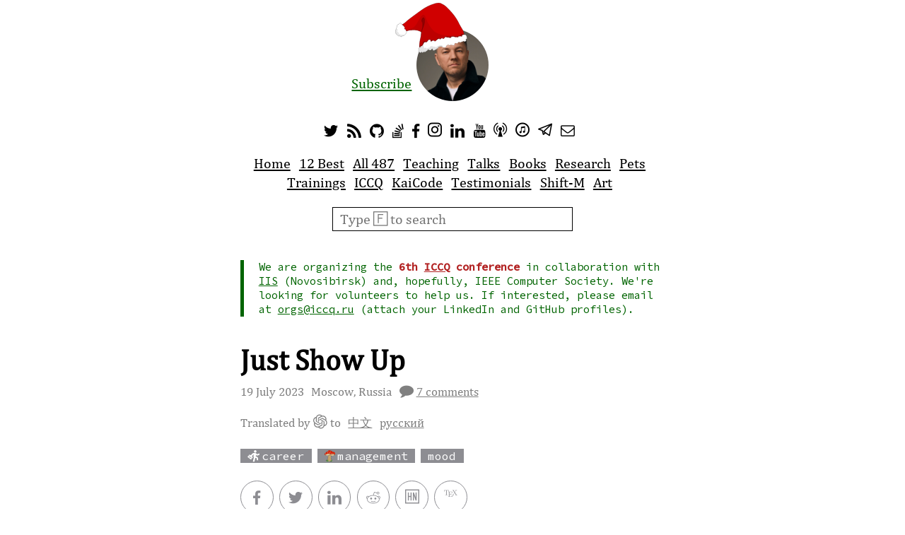

--- FILE ---
content_type: text/html; charset=utf-8
request_url: https://www.yegor256.com/2023/07/19/just-show-up.html
body_size: 6766
content:
<!doctypehtml><html xmlns="https://www.w3.org/1999/xhtml"lang="en-US"xml:lang="en-US"itemscope=""itemtype="http://schema.org/WebSite"><meta charset="utf-8"><meta name="description"content="Since many managers may not have the expertise to assess our technical work, the best strategy for seeming a top performer is to be visible to your manager often."><meta name="keywords"content="career advice, good manager, just show up, management advice, remote work"><meta name="viewport"content="width=device-width,minimum-scale=1,initial-scale=1"><meta name="google-site-verification"content="JEj_gQr2CPe2QKGw8XdMz0R7VboQIUbX3FlM-lwTq-8"><meta name="author"content="Yegor Bugayenko"><meta name="article:published_time"content="2023-07-19 00:00:00 +0000"><meta name="yandex-verification"content="7d2a0afee14d72bc"><meta name="og:site_name"content="Yegor Bugayenko"><meta name="og:type"content="article"><meta name="og:locale"content="en_US"><meta name="twitter:account_id"content="4503599630178231"><meta name="twitter:creator"content="@yegor256"><meta name="twitter:site"content="@yegor256"><meta name="twitter:title"property="og:title"content="Just Show Up"><meta name="twitter:description"property="og:description"content="Since many managers may not have the expertise to assess our technical work, the best strategy for seeming a top performer is to be visible to your manager often."><meta name="twitter:url"property="og:url"content="https://www.yegor256.com/2023/07/19/just-show-up.html"><meta name="telegram:channel"content="AAAAAEJFMRzsRTRxM3ec6A"><link rel="search"type="application/opensearchdescription+xml"href="/opensearch.xml"title="yegor256"><link rel="icon"href="/favicon.ico?4b959a5"type="image/x-icon"><link rel="shortcut icon"href="/favicon.ico?4b959a5"><link rel="apple-touch-icon"href="/favicon.ico?4b959a5"><link rel="alternate"type="application/rss+xml"title="RSS for yegor256.com"href="https://www.yegor256.com/rss.xml"><link rel="stylesheet"href="/css/layout.css?4b959a5"><link rel="stylesheet"href="/css/icons.css?4b959a5"><link rel="canonical"href="https://www.yegor256.com/2023/07/19/just-show-up.html"><title>Just Show Up</title><meta name="og:image"content="https://www.yegor256.com/images/2023/07/les-cotelettes.jpg"><meta name="twitter:image"content="https://www.yegor256.com/images/2023/07/les-cotelettes.jpg"><meta name="og:image:width"content="2028"><meta name="twitter:image:width"content="2028"><meta name="og:image:height"content="838"><meta name="twitter:image:height"content="838"><meta name="twitter:card"content="summary_large_image"><meta name="twitter:image:alt"content="Les côtelettes (2003) by Bertrand Blier"><script src="https://code.jquery.com/jquery-3.7.1.min.js"integrity="sha256-/JqT3SQfawRcv/BIHPThkBvs0OEvtFFmqPF/lYI/Cxo="crossorigin="anonymous"></script><script src="/js/all.js?4b959a5"></script><script id="dsq-count-scr"src="https://yegor256.disqus.com/count.js"async="async"></script><script>((e,a,t,n,o,c)=>{e.GoogleAnalyticsObject=n,e.ga=e.ga||function(){(e.ga.q=e.ga.q||[]).push(arguments)},e.ga.l=+new Date,o=a.createElement(t),c=a.getElementsByTagName(t)[0],o.async=1,o.src="//www.google-analytics.com/analytics.js",c.parentNode.insertBefore(o,c)})(window,document,"script","ga"),ga("create","UA-1963507-32","auto"),ga("send","pageview"),Cd=document,Cr="&"+Math.random(),Cp="&s=1",Cd.cookie="b=b",Cd.cookie&&(Cp+="&c=1"),Cp+="&t="+(new Date).getTimezoneOffset(),self!=top&&(Cp+="&f=1"),navigator.javaEnabled()&&(Cp+="&j=1"),"undefined"!=typeof screen&&(Cp+="&w="+screen.width+"&h="+screen.height+"&d="+(screen.colorDepth||screen.pixelDepth))</script><script type="application/ld+json">{ "@context": "http://schema.org", "@type": "Person", "name": "Yegor Bugayenko", "url": "https://www.yegor256.com", "sameAs": [ "https://www.facebook.com/yegor256", "https://instagram.com/yegor256", "https://www.linkedin.com/in/yegor256", "https://twitter.com/yegor256", "https://github.com/yegor256", "https://www.pinterest.com/yegor256/", "https://www.youtube.com/c/yegor256" ] }</script><div class="wrapper"><aside class="header-toggle unprintable"id="header-toggle"title="Show the menu"onclick='$("#header").show(),$("#header-toggle").hide()'>&#9776;</aside><header class="header"id="header"><div class="face"><a href="/about-me.html#form"class="sub"title="Click to subscribe to my monthly newsletter"><span>Subscribe</span></a> <a href="/about-me.html"style="position:relative"><img src="/images/santa-hat.svg"alt="Santa hat"style="position:absolute;width:115px;left:-30px;top:-120px"> <img src="/images/face-256x256.jpg"class="photo"alt="Yegor Bugayenko"></a></div><nav><ul class="menu social notranslate"><li><a href="https://twitter.com/intent/follow?screen_name=yegor256"rel="nofollow"title="Follow me on Twitter"><i class="icon icon-twitter notranslate"aria-hidden="true"></i></a><li><a href="/rss.xml"rel="nofollow"title="Subscribe to my RSS feed"><i class="icon icon-rss notranslate"aria-hidden="true"></i></a><li><a itemprop="sameAs"href="https://github.com/yegor256"rel="nofollow"title="My GitHub profile"><i class="icon icon-github notranslate"aria-hidden="true"></i></a><li><a itemprop="sameAs"href="http://stackoverflow.com/users/187141/yegor256"rel="nofollow"title="My Stack Overflow profile"><i class="icon icon-stackoverflow notranslate"aria-hidden="true"></i></a><li><a itemprop="sameAs"href="https://www.facebook.com/yegor256"rel="nofollow"title="Follow me on Facebook"><i class="icon icon-facebook notranslate"aria-hidden="true"></i></a><li><a itemprop="sameAs"href="https://instagram.com/yegor256"rel="nofollow"title="Follow me on Instagram"><i class="icon icon-instagram notranslate"aria-hidden="true"></i></a><li><a itemprop="sameAs"href="https://www.linkedin.com/in/yegor256"rel="nofollow"title="My LinkedIn profile"><i class="icon icon-linkedin notranslate"aria-hidden="true"></i></a><li><a itemprop="sameAs"href="https://www.youtube.com/c/yegor256?sub_confirmation=1"rel="nofollow"title="My Youtube video channel"><i class="icon icon-youtube notranslate"aria-hidden="true"></i></a><li><a href="https://soundcloud.com/yegor256"rel="nofollow"title="My podcast"><i class="icon icon-podcast notranslate"aria-hidden="true"></i></a><li><a href="https://itunes.apple.com/us/podcast/yegor256-podcast/id1150826721"rel="nofollow"title="My iTunes podcast"><i class="icon icon-itunes notranslate"aria-hidden="true"></i></a><li><a href="https://t.me/yegor256news"rel="nofollow"title="My Telegram public channel"><i class="icon icon-telegram notranslate"aria-hidden="true"></i></a><li><a href="mailto:blog@yegor256.com"rel="nofollow"title="Email me any time"><i class="icon icon-mail notranslate"aria-hidden="true"></i></a></ul><ul class="menu"><li><a href="/"title="Home page">Home</a><li><a href="/best.html"title="Best articles to read">12&#160;Best</a><li><a href="/contents.html"title="The contents of the entire blog">All&#160;487</a><li><a href="/teaching.html"title="My courses and lectures">Teaching</a><li><a href="/talks.html"title="Future and past conference talks">Talks</a><li><a href="/books.html"title="The books I wrote">Books</a><li><a href="/research.html"title="My research directions and progress">Research</a><li><a href="/pets.html"title="My loved pet projects">Pets</a><li><a href="/trainings.html"title="On-site trainings">Trainings</a><li><a href="https://www.iccq.ru"title="International Conference on Code Quality">ICCQ</a><li><a href="https://www.kaicode.org"title="Open Source Festival">KaiCode</a><li><a href="/testimonials.html"title="What some people say about me">Testimonials</a><li><a href="/shift-m.html"title="Audio podcast about project management">Shift-M</a><li><a href="/paintings.html"title="My paintings for sale">Art</a></ul></nav><div class="search"><form action="https://www.google.com/search"itemprop="potentialAction"itemscope=""itemtype="http://schema.org/SearchAction"><meta itemprop="target"content="https://www.google.com/search?q={q}"><input name="sitesearch"value="yegor256.com"type="hidden"> <input itemprop="query-input"id="search-query"class="field field-text"required="required"onfocus='$(".google").css("visibility","visible")'name="q"placeholder="Type 🄵 to search"autocomplete="off"> <input type="image"src="/images/google-search-icon.svg"class="google"title="Search via Google"alt="Search via Google"></form></div><div class="hot"><ul><li>We are organizing the <strong>6th <a href="https://www.iccq.ru/2026.html">ICCQ</a> conference</strong> in collaboration with <a href="https://www.iis.nsk.su/en">IIS</a> (Novosibirsk) and, hopefully, IEEE Computer Society. We're looking for volunteers to help us. If interested, please email at <a href="mailto:orgs@iccq.ru">orgs@iccq.ru</a> (attach your LinkedIn and GitHub profiles).</ul></div></header></div><section itemscope=""itemtype="http://schema.org/BlogPosting"><div class="wrapper"><header><p class="printable"><img src="https://api.qrserver.com/v1/create-qr-code/?data=https://www.yegor256.com/2023/07/19/just-show-up.html&amp;format=svg"style="width:125px;height:125px"alt="QR code"><p class="printable"><code itemprop="url">https://www.yegor256.com/230719.html</code><h1 itemprop="name headline mainEntityOfPage">Just Show Up</h1><ul class="subline"><li><time itemprop="datePublished"datetime="2023-07-19T00:00:00+00:00">19 July 2023</time><li class="desktop-only"itemprop="locationCreated">Moscow, Russia<li class="printable"itemscope=""itemprop="author"itemtype="http://schema.org/Person"><span itemprop="name">Yegor Bugayenko</span><li class="unprintable"><i class="icon icon-comments"></i> <a href="https://www.yegor256.com/2023/07/19/just-show-up.html#disqus_thread"itemprop="discussionUrl">comments</a></ul><ul class="unprintable subline"><li title="The page is translated by ChatGPT from English to a few languages">Translated by <i class="icon icon-chatgpt notranslate"aria-hidden="true"></i> to<li title="Click to see this page translated to Chinese"><a href="https://www.yegor256.com/zh/2023/07/19/just-show-up.html">中文</a><li title="Click to see this page translated to Russian"><a href="https://www.yegor256.com/ru/2023/07/19/just-show-up.html">русский</a></ul><p class="unprintable"><a href="/tag/career.html"class="tag notranslate"><img src="/images/icons/career-white.svg"alt="Career">career</a> <a href="/tag/management.html"class="tag notranslate"><img src="/images/icons/mushroom.svg"alt="Management">management</a> <a href="/tag/mood.html"class="tag notranslate">mood</a><nav class="buttons notranslate desktop-only"><a href="https://www.facebook.com/sharer/sharer.php?u=https://www.yegor256.com/2023/07/19/just-show-up.html"title="Share on Facebook"class="button"rel="nofollow"><span class="count count-facebook">0</span> <i class="icon icon-facebook notranslate"aria-hidden="true"></i> </a><a href="https://twitter.com/share?url=https://www.yegor256.com/2023/07/19/just-show-up.html&amp;text=Just+Show+Up"title="Share on Twitter"class="button"rel="nofollow"><span class="count count-twitter">0</span> <i class="icon icon-twitter notranslate"aria-hidden="true"></i> </a><a href="https://www.linkedin.com/cws/share?url=https://www.yegor256.com/2023/07/19/just-show-up.html"title="Share on LinkedIn"class="button"rel="nofollow"><span class="count count-linkedin">0</span> <i class="icon icon-linkedin notranslate"aria-hidden="true"></i> </a><a href="https://reddit.com/submit?url=https://www.yegor256.com/2023/07/19/just-show-up.html%3F2023-29&amp;title=Just+Show+Up"title="Share on Reddit"class="button"rel="nofollow"><span class="count count-reddit">0</span> <i class="icon icon-reddit notranslate"aria-hidden="true"></i> </a><a href="https://news.ycombinator.com/submitlink?u=https://www.yegor256.com/2023/07/19/just-show-up.html%3F2023-29&amp;t=Just+Show+Up"title="Share on Hacker News"class="button"rel="nofollow"><span class="count count-hackernews">0</span> <i class="icon icon-hackernews notranslate"aria-hidden="true"></i> </a><a href="#"title="Cite it via BibTeX"class="button"onclick='return $("#bibtex").toggle(),!1'><i class="icon icon-tex notranslate"aria-hidden="true"></i></a></nav></header><article class="main"itemprop="articleBody"><div><div id="bibtex"style="display:none"><p>Please, cite this blog post via <a href="https://www.bibtex.org/">BibTeX</a> as such:<pre style="color:#053c5e">@misc&#123;bugayenko2023blog0719,
  author = &#123;Bugayenko, Yegor&#125;,
  title = &#123;&#123;Just Show Up&#125;&#125;,
  howpublished = &#123;\url&#123;https://www.yegor256.com/230719.html&#125;&#125;,
  year = &#123;2023&#125;,
  month = &#123;jul&#125;,
  note = &#123;[Online; accessed 11-01-2026]&#125;
&#125;</pre></div><p>According to a <a href="https://www.emerald.com/insight/content/doi/10.1108/09534810710760045/full/html">study</a> conducted by <a href="https://www.jemielniak.org/">Dariusz Jemielniak</a> in 2007, the majority of programmers perceive their own managers as highly incompetent. We don’t expect our bosses to be coding-savvy—this level of technical competence is <a href="/2016/05/24/who-is-project-manager.html">not a requirement</a> for an average manager. Additionally, we don’t expect them to excel in Gantt Chart wizardry or adhere strictly to <a href="/2019/05/14/cause-risk-effect.html">risk management protocols</a>—these are management practices that are not commonly observed in software teams today. Instead, what we do expect from them is the ability to gauge our productivity: recognizing and rewarding the best performers while <a href="/2015/09/16/how-to-fire-someone-right.html">taking action</a> against those who are less motivated. Unfortunately, this is a management competence that they lack… or perhaps, <a href="/2021/03/03/imposters-to-win.html">fortunately</a>.<figure class="jb_picture"><img itemprop="image"alt="Les côtelettes (2003) by Bertrand Blier"src="/images/2023/07/les-cotelettes.jpg"longdesc="#de422d8c"><figcaption id="de422d8c">Les côtelettes (2003) by Bertrand Blier</figcaption></figure><p>I believe that the ability to measure results objectively is what makes a competent manager. The recent desire of large tech companies to restrict and/or entirely prohibit remote work has highlighted the lack of this ability in the industry. Indeed, a manager who knows how to evaluate the work of the team and its individual members wouldn’t worry about whether they are co-located in an office or working remotely. It simply <a href="/2017/05/02/remote-slaves.html">wouldn’t matter</a>! If programmers know that <a href="/2014/09/24/why-monetary-awards-dont-work.html">rewards</a> will be given for deliverables and that penalties will occur in their absence, they can find the best place to create these deliverables, be it at home, in the office, or at a coffee shop (I’m one of them). However, if programmers don’t have such a straightforward “<a href="/2018/10/09/can-you-control-us.html">reward and punishment</a>” system, they can become lazy and demotivated. To get back on track, they need a manager, an office, and daily <a href="/2015/07/21/hourly-pay-modern-slavery.html">supervision</a>.<p>Google recently <a href="https://www.cnbc.com/2023/06/08/google-to-crack-down-on-hybrid-work-asks-remote-workers-to-reconsider.html">said</a> that “working together in the same room makes a positive difference”… for Google’s <del>incompetent</del> managers, I guess. They may judge productivity by the amount of time their coders spend staring at monitors. They don’t need to concern themselves with establishing an objective performance evaluation system. They don’t need to count the <a href="/2014/04/11/cost-of-loc.html">lines of code</a> (it’s <a href="https://www.youtube.com/watch?v=9Zen0B0SNwI">nonsense</a>, because Bill Gates said so!). They don’t need to break down the scope into tasks and then assess their complexity (that’s unfeasible, since we programmers are <a href="/2016/09/27/command-control-innovate.html">artists</a>!). They don’t need to risk damaging <a href="/2015/03/02/team-morale-myths-and-reality.html">morale</a> and creativity by introducing the concept of <a href="https://www.youtube.com/watch?v=yZcNHZ_FJco">productivity evaluation</a> (that’s unthinkable!). They can simply reward the most disciplined clock-watchers and call it a management.<aside class="quote">Let’s focus on fitting into the group rather than contributing to the codebase.</aside><p>On the other hand, perhaps it’s not entirely detrimental for some of us. If the management is <a href="/2017/08/01/how-to-manage-a-manager.html">incompetent</a> enough to “make office attendance part of performance reviews” (as <a href="https://arstechnica.com/google/2023/06/google-makes-office-attendance-part-of-performance-reviews/">Google just has</a>), let’s play along and provide them with what they want: let’s attend! Let’s display our <a href="/2015/10/06/how-to-be-good-office-slave.html">loyalty</a>, engagement, and <a href="https://www.yegor256.com/pdf/2019/enthusiasm.pdf">enthusiasm</a>, rather than our <a href="/2014/11/14/hits-of-code.html">lines of code</a> and <a href="/2018/07/24/bugs-or-pull-requests.html">pull requests</a>. Let’s focus on fitting into the group rather than contributing to the codebase.<p>Woody Allen <a href="https://www.creativelive.com/blog/the-importance-of-showing-up/">once remarked</a> that “80 percent of success is showing up.” I would propose that we repurpose this as career advice for us programmers: Just Show Up. This mantra applies not only to office attendance, but can also be applied to many other activities throughout your <a href="/2017/01/24/career-advice.html">career development</a>. You should be where your boss(es) can physically see you. No, not your work—that’s immaterial. They need to see you in person. Here’s what you can do to truly “Just Show Up”:<ul><li>Participate in all <a href="/2015/07/13/meetings-are-legalized-robbery.html">meetings</a>;<li>Attend all events, workshops, and team-building activities;<li>Situate yourself next to the boss;<li>Become a member of all committees;<li>Seize every opportunity to <a href="/2020/12/29/metric-for-emotions.html">ask questions</a>;<li>Be vocal in the office to ensure that your boss hears you;<li>Submit proposals whenever they’re requested;<li>Respond to all emails;<li>Upvote every chat message.</ul><p>This strategy might not necessarily make you a better programmer, but it will certainly <a href="/2016/01/05/how-to-punish-employees.html">convince</a> your boss that you are one.</div></article></div><script src="/js/disqus.js?4b959a5"></script><div class="disqus"role="complementary"aria-hidden="true"><p class="disqus_hint">Please, use <a href="https://help.disqus.com/commenting/what-html-tags-are-allowed-within-comments">syntax highlighting</a> in your comments, to make them more readable.<div id="disqus_thread"class="disqus-thread"><a>&nbsp;</a></div><noscript><div><p class="red">JavaScript is disabled in your browser, that's why you can't see comments under this post.</div></noscript></div><div class="wrapper"><footer class="footer"><p>&copy; <span itemscope=""itemprop="copyrightHolder"itemtype="http://schema.org/Person"><span itemprop="name">Yegor Bugayenko</span> </span>, 2014&ndash;<span itemprop="copyrightYear">2026</span></footer></div></section><div class="wrapper unprintable"style="text-align:center;margin-top:2em"><a href="https://www.sixnines.io/h/3ba1652f"><img src="https://www.sixnines.io/b/3ba1652f?style=flat"alt="sixnines availability badge"></a>&nbsp; <a href="https://github.com/yegor256/blog/stargazers"><img src="https://img.shields.io/github/stars/yegor256/blog.svg?style=flat-square"alt="GitHub stars"></a></div>

--- FILE ---
content_type: text/html; charset=utf-8
request_url: https://disqus.com/embed/comments/?base=default&f=yegor256&t_i=https%3A%2F%2Fwww.yegor256.com%2F2023%2F07%2F19%2Fjust-show-up.html&t_u=https%3A%2F%2Fwww.yegor256.com%2F2023%2F07%2F19%2Fjust-show-up.html&t_d=Just%20Show%20Up&t_t=Just%20Show%20Up&s_o=default
body_size: 3220
content:
<!DOCTYPE html>

<html lang="en" dir="ltr" class="not-supported type-">

<head>
    <title>Disqus Comments</title>

    
    <meta name="viewport" content="width=device-width, initial-scale=1, maximum-scale=1, user-scalable=no">
    <meta http-equiv="X-UA-Compatible" content="IE=edge"/>

    <style>
        .alert--warning {
            border-radius: 3px;
            padding: 10px 15px;
            margin-bottom: 10px;
            background-color: #FFE070;
            color: #A47703;
        }

        .alert--warning a,
        .alert--warning a:hover,
        .alert--warning strong {
            color: #A47703;
            font-weight: bold;
        }

        .alert--error p,
        .alert--warning p {
            margin-top: 5px;
            margin-bottom: 5px;
        }
        
        </style>
    
    <style>
        
        html, body {
            overflow-y: auto;
            height: 100%;
        }
        

        #error {
            display: none;
        }

        .clearfix:after {
            content: "";
            display: block;
            height: 0;
            clear: both;
            visibility: hidden;
        }

        
    </style>

</head>
<body>
    

    
    <div id="error" class="alert--error">
        <p>We were unable to load Disqus. If you are a moderator please see our <a href="https://docs.disqus.com/help/83/"> troubleshooting guide</a>. </p>
    </div>

    
    <script type="text/json" id="disqus-forumData">{"session":{"canModerate":false,"audienceSyncVerified":false,"canReply":true,"mustVerify":false,"recaptchaPublicKey":"6LfHFZceAAAAAIuuLSZamKv3WEAGGTgqB_E7G7f3","mustVerifyEmail":false},"forum":{"aetBannerConfirmation":null,"founder":"97731283","twitterName":"yegor256","commentsLinkOne":"one comment","guidelines":null,"disableDisqusBrandingOnPolls":false,"commentsLinkZero":"post a comment","disableDisqusBranding":false,"id":"yegor256","createdAt":"2014-04-06T06:55:20.721929","category":"Tech","aetBannerEnabled":false,"aetBannerTitle":null,"raw_guidelines":null,"initialCommentCount":null,"votingType":null,"daysUnapproveNewUsers":null,"installCompleted":true,"moderatorBadgeText":"author","commentPolicyText":null,"aetEnabled":false,"channel":null,"sort":2,"description":"\u003cp>Blog About Computers\u003c/p>","organizationHasBadges":true,"newPolicy":true,"raw_description":"Blog About Computers","customFont":null,"language":"en","adsReviewStatus":1,"commentsPlaceholderTextEmpty":null,"daysAlive":0,"forumCategory":{"date_added":"2016-01-28T01:54:31","id":8,"name":"Tech"},"linkColor":null,"colorScheme":"light","pk":"2944852","commentsPlaceholderTextPopulated":null,"permissions":{},"commentPolicyLink":null,"aetBannerDescription":null,"favicon":{"permalink":"https://disqus.com/api/forums/favicons/yegor256.jpg","cache":"https://c.disquscdn.com/uploads/forums/294/4852/favicon.png"},"name":"yegor256.com","commentsLinkMultiple":"{num} comments","settings":{"threadRatingsEnabled":false,"adsDRNativeEnabled":false,"behindClickEnabled":false,"disable3rdPartyTrackers":false,"adsVideoEnabled":false,"adsProductVideoEnabled":false,"adsPositionBottomEnabled":false,"ssoRequired":false,"contextualAiPollsEnabled":false,"unapproveLinks":false,"adsPositionRecommendationsEnabled":true,"adsEnabled":false,"adsProductLinksThumbnailsEnabled":false,"hasCustomAvatar":true,"organicDiscoveryEnabled":false,"adsProductDisplayEnabled":false,"adsProductLinksEnabled":false,"audienceSyncEnabled":false,"threadReactionsEnabled":false,"linkAffiliationEnabled":false,"adsPositionAiPollsEnabled":false,"disableSocialShare":false,"adsPositionTopEnabled":false,"adsProductStoriesEnabled":false,"sidebarEnabled":false,"adultContent":false,"allowAnonVotes":false,"gifPickerEnabled":false,"mustVerify":true,"badgesEnabled":false,"mustVerifyEmail":true,"allowAnonPost":true,"unapproveNewUsersEnabled":false,"mediaembedEnabled":false,"aiPollsEnabled":false,"userIdentityDisabled":false,"adsPositionPollEnabled":false,"discoveryLocked":false,"validateAllPosts":false,"adsSettingsLocked":false,"isVIP":false,"adsPositionInthreadEnabled":false},"organizationId":2201198,"typeface":"sans-serif","url":"https://www.yegor256.com/","daysThreadAlive":0,"avatar":{"small":{"permalink":"https://disqus.com/api/forums/avatars/yegor256.jpg?size=32","cache":"https://c.disquscdn.com/uploads/forums/294/4852/avatar32.jpg?1413129229"},"large":{"permalink":"https://disqus.com/api/forums/avatars/yegor256.jpg?size=92","cache":"https://c.disquscdn.com/uploads/forums/294/4852/avatar92.jpg?1413129229"}},"signedUrl":"https://disq.us/?url=https%3A%2F%2Fwww.yegor256.com%2F&key=w90fvMWzCsOgQ9l21i1r-Q"}}</script>

    <div id="postCompatContainer"><div class="comment__wrapper"><div class="comment__name clearfix"><img class="comment__avatar" src="https://c.disquscdn.com/uploads/forums/294/4852/avatar92.jpg?1413129229" width="32" height="32" /><strong><a href="">wirrudan</a></strong> &bull; 2 years ago
        </div><div class="comment__content"><p>I can relate to this. My manager literally said to me last week that he gave me the performance rating of "exceeds expectation" because I always replied to his slack dm in a flash.</p></div></div><div class="comment__wrapper"><div class="comment__name clearfix"><img class="comment__avatar" src="https://c.disquscdn.com/uploads/forums/294/4852/avatar92.jpg?1413129229" width="32" height="32" /><strong><a href="">Mario Ruiz</a></strong> &bull; 2 years ago
        </div><div class="comment__content"><p>It's incredible how managers expect (and celebrate) synchronous communication in asynchronous schemas. These kind of expectations are simply unrealistic.</p></div></div><div class="comment__wrapper"><div class="comment__name clearfix"><img class="comment__avatar" src="https://c.disquscdn.com/uploads/users/9773/1283/avatar92.jpg?1737124008" width="32" height="32" /><strong><a href="">Yegor Bugayenko</a></strong> &bull; 2 years ago
        </div><div class="comment__content"><p>You may find this relevant too: <a href="https://disq.us/url?url=https%3A%2F%2Fwww.yegor256.com%2F2020%2F12%2F29%2Fmetric-for-emotions.html%3A1rulODRJr_FHOVZHQ28WWU6rPws&amp;cuid=2944852" rel="nofollow noopener" target="_blank" title="https://www.yegor256.com/2020/12/29/metric-for-emotions.html">https://www.yegor256.com/20...</a></p></div></div><div class="comment__wrapper"><div class="comment__name clearfix"><img class="comment__avatar" src="https://c.disquscdn.com/uploads/users/642/678/avatar92.jpg?1761741645" width="32" height="32" /><strong><a href="">tertioptus</a></strong> &bull; 2 years ago
        </div><div class="comment__content"><p><b>I believe a developers performance should be based on the impression rate of the content they produce: whether code or text.  </b> Much like how twitter and other social media apps pay, the encouragement here is for content that has high "repeatibility" in a productive ecosystem.  DRY code will be leveraged a lot more than unnecessary boiler plate code, and this should be recognizable.  Also, research notes that a developer has summoned through study should also be judged by its value to other team members.  This method will require managers to take note of all the usable code and text contributions of each dev.</p></div></div><div class="comment__wrapper"><div class="comment__name clearfix"><img class="comment__avatar" src="https://c.disquscdn.com/uploads/forums/294/4852/avatar92.jpg?1413129229" width="32" height="32" /><strong><a href="">Rusi Popov</a></strong> &bull; 2 years ago
        </div><div class="comment__content"><p>It is great you are back.</p></div></div><div class="comment__wrapper"><div class="comment__name clearfix"><img class="comment__avatar" src="https://c.disquscdn.com/uploads/users/642/678/avatar92.jpg?1761741645" width="32" height="32" /><strong><a href="">tertioptus</a></strong> &bull; 2 years ago
        </div><div class="comment__content"><p>Agreed!</p></div></div><div class="comment__wrapper"><div class="comment__name clearfix"><img class="comment__avatar" src="https://c.disquscdn.com/uploads/users/39228/4509/avatar92.jpg?1725349975" width="32" height="32" /><strong><a href="">Aliaksei Bialiauski</a></strong> &bull; 2 years ago
        </div><div class="comment__content"><p>Or.. Just focus on open source and results</p></div></div></div>


    <div id="fixed-content"></div>

    
        <script type="text/javascript">
          var embedv2assets = window.document.createElement('script');
          embedv2assets.src = 'https://c.disquscdn.com/embedv2/latest/embedv2.js';
          embedv2assets.async = true;

          window.document.body.appendChild(embedv2assets);
        </script>
    



    
</body>
</html>


--- FILE ---
content_type: application/javascript; charset=utf-8
request_url: https://www.yegor256.com/js/disqus.js?4b959a5
body_size: -139
content:
/**
 * SPDX-FileCopyrightText: Copyright (c) 2014-2026 Yegor Bugayenko
 * SPDX-License-Identifier: MIT
 */

/*globals $:false, document:false, window:false */

window.disqus_config = function () {
  this.page.url = document.location.href.split('?')[0].split('#')[0];
  this.page.identifier = this.page.url;
};
$(function() {
  const s = document.createElement('script');
  s.src = 'https://yegor256.disqus.com/embed.js';
  s.setAttribute('data-timestamp', +new Date());
  document.head.appendChild(s);
});


--- FILE ---
content_type: application/javascript; charset=utf-8
request_url: https://www.yegor256.com/js/all.js?4b959a5
body_size: 1064
content:
/**
 * SPDX-FileCopyrightText: Copyright (c) 2014-2026 Yegor Bugayenko
 * SPDX-License-Identifier: MIT
 */

/*globals $:false, window:false, document:false */

// This is Disqus configuration, to make it identify the website correctly.
var disqus_domain = 'yegor256.com';
var disqus_shortname = 'yegor256';

var VK = {};
if (typeof($) != 'undefined') {
  $(function() {
    'use strict';
    function number(num) {
      if (num > 1000) {
        return (num / 1000).toFixed(1) + 'k';
      }
      return num;
    }
    $(document).on('keydown', function(e) {
      if ($(e.target).is('input, textarea')) {
        return;
      }
      if ((e.key === 'f' || e.key === 'F') && !e.altKey && !e.ctrlKey && !e.metaKey) {
        e.preventDefault();
        const $f = $('#search-query');
        $f.focus();
        $f.attr('placeholder', '');
      }
    });
    $('article a[href]').each(function () {
      const href = $(this).attr('href');
      if (!href.startsWith('http') || href.includes(location.hostname)) {
        return;
      }
      if ($(this).find('img').length > 0) {
        return;
      }
      $(this).addClass('external');
      // no need to add an image:
      // $(this).append('<img src="/images/icons/link.svg" class="link" alt="external"/>');
    });
    if ($('.buttons').css('display') !== 'none') {
      $(".button[href!='#']").click(
        function (event) {
          event.preventDefault();
          var $this = $(this);
          window.open(
            $this.attr('href'),
            $this.attr('title'),
            'width=640,height=300'
          );
        }
      );
      var url = document.location.href.split('?')[0].split('#')[0],
        eurl = encodeURIComponent(url),
        border = '1px solid #ffa094',
        timeout = 5000;
      if ($('.count-facebook').length) {
        $.ajax({
          dataType: 'jsonp',
          async: true,
          timeout: timeout,
          url: 'https://graph.facebook.com/?callback=?&ids=' + eurl,
          success: function(json) {
            if (json[url]) {
              var count = json[url].share.share_count;
              if (count > 0) {
                $('.count-facebook').html(number(count)).fadeIn();
              }
            }
          },
          error: function() {
            $('.share .icon-facebook').css('border', border);
          }
        });
      }
      if ($('.count-linkedin').length) {
        $.ajax({
          dataType: 'json',
          async: true,
          timeout: timeout,
          url: 'https://www.linkedin.com/countserv/count/share?format=jsonp&callback=?&url=' + eurl,
          success: function(json) {
            var count = json.count;
            if (count > 0) {
              $('.count-linkedin').html(number(count)).fadeIn();
            }
          },
          error: function() {
            $('.share .icon-linkedin').css('border', border);
          }
        });
      }
      if ($('.count-reddit').length) {
        $.ajax({
          dataType: 'json',
          async: true,
          timeout: timeout,
          url: 'https://www.reddit.com/api/info.json?jsonp=?&url=' + eurl,
          success: function(json) {
            var count = json.data.children.length;
            if (count > 0) {
              $('.count-reddit').html(number(count)).fadeIn();
            }
          },
          error: function() {
            $('.share .icon-reddit').css('border', border);
          }
        });
      }
      if ($('.count-vk').length) {
        VK.Share = {};
        VK.Share.count = function (index, count) {
          if (count > 0) {
            $('.count-vk').html(number(count)).fadeIn();
          }
        };
        $.ajax({
          dataType: 'jsonp',
          async: true,
          timeout: timeout,
          url: 'https://vk.com/share.php?act=count&url=' + eurl
        });
      }
      /*
      if ($('.count-hackernews').length) {
        $.ajax({
          dataType: 'json',
          async: true,
          timeout: timeout,
          url: ' "'
            + encodeURIComponent(url.replace('https://www.yegor256.com', ''))
            + '"',
          success: function(json) {
            var count = json.nbHits;
            if (count > 0) {
              $('.count-hackernews').html(number(count)).fadeIn();
            }
          },
          error: function() {
            $('.share .icon-hackernews').css('border', border);
          }
        });
      }
      */
    }
    $('h2').each(
      function (idx, element) {
        var $element = $(element), id = $element.attr('id');
        if (id) {
          $element.attr('name', id).append(
            $('<a/>').addClass('link')
              .attr('href', '#' + id)
              .append('<i class="icon icon-link notranslate"></i>')
          );
        }
      }
    );
  });
}


--- FILE ---
content_type: image/svg+xml
request_url: https://www.yegor256.com/images/icons/mushroom.svg
body_size: 39372
content:
<?xml version="1.0" encoding="UTF-8"?>
<svg width="300px" height="335px" viewBox="0 0 300 335" version="1.1" xmlns="http://www.w3.org/2000/svg" xmlns:xlink="http://www.w3.org/1999/xlink">
    <title>Group</title>
    <defs>
        <path d="M92.733,152.066 C92.475,152.019 92.229,151.972 91.994,151.925 C90.633,151.619 89.624,151.432 88.967,151.362 L78.937,151.362 C78.585,151.457 77.259,151.585 74.96,151.75 C72.566,151.914 69.998,152.055 67.252,152.172 C62.559,152.525 59.919,152.7 59.333,152.7 C53.678,152.7 48.036,151.949 42.404,150.447 C39.049,149.532 36.503,148.641 34.767,147.772 C32.28,146.482 27.822,145.333 21.393,144.323 C17.897,143.784 15.668,143.068 14.706,142.177 C9.638,141.801 5.731,138.236 2.986,131.478 C1.062,126.786 0.1,122.679 0.1,119.16 C0.1,114.374 1.179,109.059 3.338,103.217 C5.544,97.28 8.629,91.415 12.594,85.62 C21.651,72.41 32.854,62.602 46.205,56.197 C52.305,53.264 58.746,49.158 65.526,43.879 C70.125,40.289 76.12,35.128 83.511,28.393 C85.553,26.516 88.532,23.759 92.45,20.122 C95.923,17.025 99.266,14.455 102.48,12.414 C110.411,7.346 120.559,3.568 132.924,1.081 C134.707,1.034 136.502,0.917 138.309,0.729 C139.975,0.846 142.145,0.999 144.82,1.187 C151.202,1.68 155.672,2.231 158.229,2.841 C158.838,3.006 161.491,4.073 166.182,6.044 L166.217,6.044 C168.237,7.147 169.973,8.262 171.427,9.387 C174.055,11.405 180.413,15.324 190.502,21.142 C192.074,22.057 195.265,24.063 200.075,27.16 C200.098,27.184 200.122,27.196 200.145,27.196 C200.24,27.266 200.344,27.337 200.462,27.407 C204.075,29.706 207.23,31.548 209.929,32.933 C218.258,37.25 229.122,40.829 242.52,43.667 C260.516,47.468 274.852,55.539 285.528,67.88 C289.986,73.019 293.412,78.509 295.804,84.352 C298.033,89.772 299.148,94.922 299.148,99.802 C299.148,100.929 299.078,102.348 298.937,104.061 C298.702,107.206 298.315,110.08 297.776,112.684 C297.518,113.904 297.236,115.041 296.931,116.098 C296.884,116.121 296.849,116.157 296.826,116.203 C296.497,117.306 296.016,118.455 295.383,119.652 C294.866,120.59 294.303,121.412 293.694,122.116 C292.615,125.189 286.984,130.163 276.8,137.038 C267.344,143.443 260.458,147.573 256.141,149.427 C247.765,153.017 238.379,156.548 227.985,160.021 C209.567,166.215 195.758,169.312 186.561,169.312 C184.872,169.312 183.534,169.254 182.548,169.136 C182.219,171.107 181.856,173.149 181.457,175.26 C178.523,191.192 177.058,202.184 177.058,208.238 C177.058,208.755 177.316,212.438 177.832,219.289 C178.419,226.657 178.747,231.115 178.817,232.664 C179.051,236.324 179.662,240.289 180.647,244.56 C181.585,248.643 182.794,252.69 184.272,256.703 C184.53,257.407 184.824,258.134 185.152,258.885 C185.457,259.683 185.809,260.516 186.209,261.384 C187.688,264.699 189.6,268.53 191.945,272.875 C194.125,270.169 196.224,267.841 198.244,265.889 C201.905,262.323 203.736,261.724 203.736,264.094 C203.736,264.447 203.148,266.1 201.976,269.057 C200.615,272.458 199.676,275.227 199.16,277.363 C198.875,278.637 198.423,280.602 197.805,283.258 C198.123,283.796 198.448,284.342 198.773,284.895 C200.308,287.519 201.592,289.784 202.627,291.688 C205.588,287.535 207.365,285.459 207.959,285.459 C209.343,285.459 210.457,288.063 211.303,293.271 C211.748,295.875 212.041,298.515 212.183,301.19 C212.183,309.989 206.961,317.908 196.521,324.947 C192.579,327.575 188.391,329.734 183.956,331.423 C179.982,332.92 176.845,333.67 174.542,333.676 C174.798,333.683 175.074,333.788 175.369,333.992 C175.397,334.011 175.421,334.022 175.44,334.027 C174.87,334.639 172.501,334.51 168.33,333.64 C165.508,333.033 162.909,332.292 160.535,331.422 C155.391,331.951 149.894,332.209 144.046,332.197 L122.577,332.197 C119.386,332.337 112.887,331.505 103.079,329.697 C99.912,329.111 97.248,328.571 95.09,328.078 C94.949,328.243 94.726,328.325 94.422,328.325 C92.72,328.325 90.902,327.879 88.966,326.987 C88.022,327.304 86.884,327.715 85.552,328.219 C83.698,328.9 82.677,329.24 82.49,329.24 C80.824,329.24 78.126,327.726 74.395,324.7 C73.714,324.137 73.081,323.609 72.495,323.116 C71.04,322.718 69.632,322.26 68.271,321.743 C66.159,320.946 64.658,320.418 63.766,320.16 C60.669,319.292 57.619,318.071 54.615,316.499 C51.518,314.904 49.348,313.367 48.104,311.889 C43.74,306.821 40.467,303.009 38.285,300.451 C34.367,295.851 32.407,293.4 32.407,293.095 C32.407,292.767 32.419,292.591 32.442,292.567 C32.489,292.521 32.536,292.439 32.583,292.321 C36.712,292.133 42.367,294 49.547,297.918 C56.281,301.602 60.551,304.851 62.358,307.667 C62.64,307.972 62.933,308.324 63.238,308.723 C63.004,308.16 62.746,307.562 62.464,306.928 C61.596,304.886 60.27,301.109 58.487,295.595 C56.868,290.62 55.366,286.656 53.982,283.699 L53.982,282.115 L54.263,281.939 C54.428,281.798 54.685,281.728 55.037,281.728 C55.577,281.728 56.516,283.1 57.852,285.845 C59.331,288.871 60.281,290.55 60.703,290.878 C64.809,294.162 67.906,297.225 69.995,300.064 C70.065,300.159 70.136,300.252 70.206,300.346 C70.041,299.219 69.877,297.906 69.713,296.404 L69.009,287.148 C69.009,282.995 69.138,279.721 69.396,277.329 C69.701,274.49 70.346,270.923 71.332,266.63 C71.849,264.213 72.341,262.453 72.811,261.351 C73.632,259.427 74.77,258.019 76.225,257.127 C77.455,259.475 78.388,262.149 79.023,265.151 C80.063,255.707 80.925,248.68 81.61,244.069 C83.839,229.452 86.831,216.618 90.585,205.566 C94.597,193.741 96.768,187.371 97.096,186.455 C99.724,179.136 102.364,172.659 105.015,167.028 C106.681,163.462 108.535,159.848 110.576,156.187 C109.591,155.999 106.458,155.272 101.179,154.005 C97.637,153.157 94.821,152.513 92.733,152.066 Z M242.24,45.954 C229.993,43.514 219.927,40.464 212.043,36.803 C211.832,37.202 211.527,37.554 211.129,37.859 C210.049,38.68 208.313,39.09 205.92,39.09 C202.4,39.09 199.994,37.776 198.705,35.148 C198.306,34.327 198.035,33.412 197.894,32.403 C197.847,31.558 197.824,31.124 197.824,31.101 C197.824,30.257 198,29.506 198.352,28.849 C195.56,26.995 193.331,25.552 191.665,24.519 C187.253,21.751 183.91,19.651 181.634,18.22 C177.622,15.709 174.22,13.644 171.428,12.025 C170.7,11.579 169.844,10.958 168.859,10.16 C168.296,9.808 167.674,9.421 166.994,8.999 C163.287,6.887 160.951,5.738 159.99,5.55 C157.503,4.964 154.851,4.424 152.036,3.931 C150.98,3.743 149.971,3.579 149.01,3.439 C146.475,3.157 143.684,2.899 140.633,2.665 L135.459,2.665 C122.132,5.246 111.41,9.152 103.292,14.385 C100.171,16.403 96.921,18.937 93.543,21.987 C89.718,25.647 86.786,28.428 84.744,30.328 C77.963,36.64 72.074,41.743 67.076,45.638 C66.161,46.342 65.258,47.034 64.366,47.715 C64.929,48.583 65.211,49.639 65.211,50.882 C65.211,52.594 64.859,54.085 64.155,55.352 C62.982,57.416 60.988,58.449 58.172,58.449 C55.638,58.449 53.644,57.874 52.189,56.724 L51.52,55.879 C50.324,56.513 49.15,57.087 48,57.604 C35.4,63.329 24.467,72.785 15.198,85.971 C11.116,91.766 7.937,97.597 5.66,103.463 C3.361,109.328 2.211,114.561 2.211,119.159 C2.211,122.257 3.208,126.081 5.202,130.633 C7.924,136.827 11.408,139.924 15.655,139.924 C16.359,139.924 17.039,139.89 17.696,139.819 C18.517,139.491 19.55,139.068 20.793,138.552 C25.274,136.346 29.416,133.519 33.217,130.07 C33.569,129.742 35.669,127.666 39.517,123.841 C40.174,123.185 40.819,122.563 41.453,121.976 C41.594,121.835 41.734,121.706 41.875,121.589 C43.587,119.923 45.101,118.585 46.415,117.576 C53.947,111.711 60.305,107.745 65.491,105.68 C72.577,102.818 84.097,100.155 100.052,97.691 C109.437,97.996 117.814,99.111 125.181,101.035 C129.146,102.067 134.931,104.073 142.532,107.053 C149.477,109.752 155.483,111.653 160.552,112.755 C168.342,114.468 177.4,115.324 187.724,115.324 C195.958,115.324 205.813,114.056 217.286,111.522 C228.736,108.989 237.265,107.721 242.873,107.721 C248.152,107.721 255.519,110.161 264.976,115.041 C270.068,117.669 273.481,119.347 275.217,120.074 C278.83,121.599 281.869,122.362 284.333,122.362 C285.106,122.362 285.822,122.35 286.479,122.327 C288.99,121.81 291.078,120.519 292.744,118.455 C293.87,117.071 294.633,115.628 295.031,114.127 C295.055,114.056 295.079,113.997 295.102,113.95 L295.102,113.88 L295.137,113.704 L294.96,113.704 C292.872,113.704 291.383,112.66 290.491,110.571 C289.951,109.375 289.681,108.155 289.681,106.911 C289.681,104.847 290.267,103.145 291.44,101.808 C292.778,100.283 294.643,99.731 297.037,100.154 L297.037,99.52 C297.037,94.968 295.922,90.076 293.693,84.844 C291.299,79.212 287.91,73.909 283.522,68.936 C272.989,56.97 259.228,49.309 242.24,45.954 Z M200.219,30.116 C200.031,30.679 199.937,31.09 199.937,31.348 C199.937,32.592 201.11,34.422 203.456,36.838 L208.489,36.803 C209.052,36.522 209.475,36.158 209.757,35.712 C206.895,34.257 203.785,32.439 200.431,30.257 C200.358,30.21 200.288,30.164 200.219,30.116 Z M234.251,51.092 C236.363,51.233 238.181,51.913 239.706,53.134 C241.349,54.471 242.17,56.09 242.17,57.991 C242.17,62.519 239.649,64.783 234.604,64.783 C230.779,64.783 228.257,63.751 227.037,61.686 C226.662,61.028 226.428,60.29 226.333,59.468 L226.333,58.342 C226.333,55.784 227.155,53.849 228.797,52.535 C230.251,51.409 232.069,50.928 234.251,51.092 Z M240.059,58.096 C240.059,57.275 239.449,56.418 238.229,55.527 C237.055,54.635 235.73,54.037 234.251,53.732 C230.38,52.911 228.444,54.46 228.444,58.378 C228.444,59.457 228.854,60.36 229.675,61.088 C230.731,62.026 232.362,62.495 234.568,62.495 C236.937,62.495 238.556,61.804 239.424,60.419 C239.848,59.762 240.059,58.988 240.059,58.096 Z M195.291,98.922 C196.088,100.213 197.508,100.859 199.549,100.859 C201.638,100.859 203.326,99.92 204.617,98.043 C205.273,97.129 205.709,96.189 205.92,95.228 C205.92,93.61 205.333,92.459 204.16,91.779 C203.127,91.217 201.837,91.088 200.288,91.392 C198.786,91.697 197.496,92.307 196.417,93.222 C195.243,94.231 194.657,95.322 194.657,96.495 C194.657,97.433 194.868,98.242 195.291,98.922 Z M192.545,96.635 C192.545,94.523 193.356,92.74 194.975,91.285 C196.429,89.995 198.2,89.244 200.288,89.032 C202.4,88.821 204.172,89.232 205.602,90.264 C207.22,91.413 208.031,93.126 208.031,95.402 C208.031,96.599 207.48,98.006 206.377,99.626 C204.758,101.973 202.494,103.146 199.584,103.146 C196.463,103.146 194.352,102.09 193.249,99.979 C192.897,99.298 192.675,98.547 192.58,97.726 C192.557,97.045 192.545,96.682 192.545,96.635 Z M181.178,135.173 C182.538,135.783 184.029,136.487 185.648,137.284 C185.741,137.332 185.847,137.379 185.965,137.426 C186.081,137.496 186.211,137.555 186.352,137.602 C187.125,138 187.83,138.353 188.463,138.658 C188.486,138.681 188.522,138.705 188.568,138.728 C188.802,138.845 189.025,138.951 189.236,139.044 C191.207,140.053 192.193,140.64 192.193,140.804 C192.193,141.063 192.146,141.274 192.052,141.438 C191.982,141.532 191.9,141.614 191.806,141.684 L191.771,141.684 C191.49,141.801 190.926,141.861 190.082,141.861 C189.73,141.861 188.779,141.52 187.23,140.84 C186.808,140.629 186.351,140.418 185.858,140.207 L185.858,140.664 C185.858,141.955 185.811,143.387 185.716,144.958 C185.693,145.45 185.658,145.967 185.612,146.507 C185.47,148.337 185.271,150.366 185.013,152.596 C184.896,153.557 184.779,154.567 184.661,155.622 C184.638,155.786 184.614,155.962 184.591,156.15 C184.45,157.159 184.297,158.214 184.133,159.317 C183.734,161.898 183.288,164.69 182.796,167.694 C183.71,167.576 184.907,167.423 186.386,167.236 C187.184,167.142 188.064,167.037 189.025,166.919 C189.095,166.897 189.178,166.885 189.271,166.885 C189.906,166.815 190.527,166.743 191.137,166.673 C191.982,166.556 192.802,166.45 193.601,166.357 C198.199,165.771 201.825,165.231 204.476,164.738 C207.76,164.152 210.517,163.412 212.747,162.52 C215.82,161.3 218.168,160.468 219.786,160.022 C220.067,159.952 220.361,159.87 220.666,159.776 C221.534,159.517 222.449,159.248 223.411,158.966 C226.79,157.956 230.731,156.678 235.237,155.129 C235.846,154.918 236.444,154.719 237.032,154.531 C237.993,154.178 238.944,153.839 239.883,153.51 C245.397,151.538 250.253,149.661 254.453,147.878 C259.615,145.673 264.354,143.15 268.672,140.312 C268.93,140.148 269.328,139.866 269.868,139.467 C270.596,138.927 271.593,138.199 272.859,137.284 C274.384,136.181 276.286,134.786 278.561,133.096 C280.11,131.946 282.713,129.612 286.374,126.092 C286.726,125.764 287.065,125.435 287.395,125.107 C287.137,125.13 286.867,125.142 286.585,125.142 C283.323,125.142 281.118,124.755 279.969,123.981 C279.218,123.746 278.42,123.476 277.575,123.171 C276.894,122.912 276.179,122.631 275.429,122.326 C275.123,122.184 274.737,122.009 274.267,121.798 C272.39,120.953 269.175,119.44 264.624,117.258 C260.682,115.358 257.162,113.832 254.065,112.683 C253.455,112.424 252.856,112.202 252.269,112.014 C248.187,110.583 244.926,109.868 242.486,109.868 C239.624,109.868 236.608,110.079 233.44,110.502 C232.22,110.665 230.988,110.854 229.745,111.064 C229.464,111.111 229.089,111.181 228.619,111.275 C226.577,111.674 222.765,112.496 217.181,113.739 C213.24,114.584 209.369,115.3 205.567,115.885 C204.3,116.073 203.033,116.249 201.765,116.413 C199.49,116.671 197.238,116.893 195.008,117.082 C193.952,117.176 192.897,117.258 191.841,117.328 C188.978,117.492 186.163,117.574 183.394,117.574 C182.174,117.574 180.978,117.562 179.804,117.539 C178.748,117.492 177.693,117.434 176.637,117.363 C174.525,117.222 172.425,117.023 170.337,116.765 C169.68,116.67 169.023,116.588 168.366,116.518 C165.409,116.073 162.499,115.497 159.637,114.793 C158.909,114.605 158.147,114.406 157.349,114.195 C156.832,114.053 156.305,113.913 155.765,113.772 C154.733,113.467 153.642,113.139 152.492,112.787 C152,112.623 151.495,112.459 150.979,112.294 C147.928,111.285 144.561,110.089 140.877,108.704 C138.836,107.93 136.936,107.226 135.176,106.593 C134.355,106.288 133.569,106.007 132.819,105.748 C130.214,104.833 127.95,104.07 126.026,103.461 C125.111,103.179 124.278,102.944 123.527,102.757 C123.339,102.687 123.152,102.628 122.964,102.581 C115.972,100.727 108.898,99.8 101.741,99.8 C100.732,99.8 99.723,99.823 98.715,99.871 C98.128,99.893 97.541,99.929 96.955,99.976 C93.857,100.187 90.725,100.609 87.558,101.243 C86.69,101.407 85.822,101.595 84.954,101.806 C78.596,103.307 72.096,105.63 65.456,108.774 C62.546,110.159 59.813,111.59 57.255,113.068 C56.645,113.397 56.059,113.737 55.495,114.089 C52.539,115.849 49.852,117.667 47.435,119.544 C46.497,120.272 45.452,121.151 44.303,122.184 C43.717,122.701 43.095,123.264 42.438,123.874 C41.875,124.413 41.288,124.977 40.678,125.562 C37.745,128.518 35.516,130.712 33.991,132.144 C29.979,135.945 26.189,138.702 22.623,140.415 C22.458,140.532 22.248,140.661 21.989,140.802 C21.496,141.037 20.827,141.272 19.983,141.506 C19.936,141.529 19.889,141.541 19.842,141.541 C19.725,141.564 19.619,141.6 19.526,141.647 C19.479,141.647 19.444,141.658 19.42,141.681 C19.538,141.704 19.667,141.741 19.807,141.786 C22.763,142.584 25.673,143.394 28.536,144.215 C33.299,145.553 37.956,146.913 42.508,148.298 C44.995,148.954 47.658,149.459 50.497,149.811 C52.304,150.046 54.193,150.222 56.164,150.339 C58.018,150.433 59.953,150.48 61.971,150.48 C63.238,150.48 65.889,150.351 69.925,150.093 C74.665,149.787 77.762,149.483 79.217,149.178 L81.857,149.178 L88.72,149.178 C90.151,149.342 91.547,149.519 92.908,149.706 C94.151,149.87 95.371,150.046 96.568,150.233 C99.454,150.702 102.129,151.23 104.592,151.817 C108.253,152.661 110.611,153.471 111.667,154.245 C114.084,150.021 116.734,145.74 119.621,141.399 C121.756,138.184 123.504,135.721 124.865,134.008 C125.358,133.374 125.803,132.847 126.202,132.424 C126.343,132.236 126.483,132.084 126.624,131.967 C126.53,131.99 126.448,132.025 126.377,132.072 C124.453,132.846 122.6,133.76 120.816,134.817 C120.581,134.606 120.3,134.359 119.971,134.078 C119.83,133.961 119.76,133.878 119.76,133.832 C119.76,133.386 120.1,132.916 120.781,132.424 C121.297,132.025 122.012,131.614 122.928,131.193 C123.326,130.981 123.772,130.782 124.265,130.594 C124.828,130.36 125.45,130.114 126.13,129.855 C126.318,129.785 126.529,129.714 126.763,129.644 C127.045,129.527 127.349,129.41 127.678,129.291 C128.171,129.127 128.664,128.963 129.157,128.799 C131.081,128.189 133.005,127.685 134.929,127.285 C135.468,127.191 136.008,127.097 136.548,127.004 C136.689,126.957 136.841,126.934 137.005,126.934 C137.686,126.793 138.378,126.688 139.081,126.618 C141.052,126.359 143.035,126.219 145.029,126.195 C146.014,126.218 146.976,126.254 147.915,126.3 C149.558,126.347 151.13,126.441 152.632,126.581 C157.418,126.934 161.314,127.555 164.317,128.447 C164.528,128.516 164.739,128.588 164.951,128.658 C165.162,128.728 165.385,128.799 165.619,128.869 C165.853,128.939 166.147,129.057 166.499,129.221 C166.945,129.386 167.484,129.609 168.118,129.89 C168.799,130.195 169.597,130.547 170.512,130.946 C172.459,131.814 174.324,132.471 176.108,132.917 C176.413,133.035 176.741,133.176 177.093,133.34 C177.563,133.528 178.055,133.739 178.572,133.974 C178.642,133.997 178.723,134.033 178.818,134.079 C179.547,134.41 180.333,134.774 181.178,135.173 Z M296.229,101.984 C294.961,102.406 294.105,102.794 293.66,103.145 C293.05,103.591 292.568,104.224 292.217,105.045 C291.936,105.726 291.795,106.348 291.795,106.91 C291.795,108.835 292.557,110.055 294.082,110.57 C294.458,110.688 294.985,110.864 295.666,111.098 C295.713,111.121 295.761,111.145 295.807,111.168 C295.949,110.511 296.077,109.866 296.195,109.232 C296.312,108.715 296.406,108.317 296.476,108.036 C296.664,106.393 296.829,104.281 296.968,101.701 C296.733,101.82 296.487,101.914 296.229,101.984 Z M258.712,82.803 C257.538,83.014 256.494,83.519 255.579,84.317 C254.617,85.138 254.137,85.983 254.137,86.851 C254.137,87.766 254.418,88.611 254.982,89.385 C255.568,90.183 256.519,90.956 257.833,91.707 L260.578,91.707 C261.282,91.637 261.938,90.969 262.549,89.701 C263.042,88.669 263.288,87.93 263.288,87.484 C263.287,83.8 261.762,82.24 258.712,82.803 Z M265.398,87.555 C265.398,88.822 265.046,90.053 264.342,91.25 C263.239,93.08 261.538,93.995 259.238,93.995 C256.305,93.995 254.229,92.822 253.009,90.475 C252.61,89.747 252.328,88.926 252.164,88.011 C252.069,87.26 252.022,86.873 252.022,86.85 C252.022,85.489 252.843,84.058 254.486,82.556 C256.55,80.656 259.132,79.893 262.229,80.268 C263.123,80.785 264.179,83.214 265.398,87.555 Z M191.824,276.709 C190.495,278.574 189.287,280.516 188.199,282.533 C185.869,286.879 184.103,291.571 182.902,296.611 C182.22,299.451 181.388,304.155 180.403,310.724 C179.978,313.594 179.55,316.158 179.118,318.414 C178.647,320.892 178.172,322.998 177.693,324.731 C179.173,322.491 180.588,320.169 181.933,317.762 C185.544,311.339 188.683,304.335 191.348,296.75 C192.783,292.694 194.138,288.3 195.413,283.57 C195.684,282.563 195.954,281.542 196.222,280.508 C197.191,276.683 198.111,272.654 198.986,268.419 L198.916,268.56 C196.79,270.586 194.854,272.728 193.108,274.983 C192.67,275.55 192.242,276.125 191.824,276.709 Z M96.763,318.168 C97.121,317.879 97.796,317.274 98.786,316.356 C100.185,315.059 102.215,313.134 104.875,310.584 C105.603,309.88 107.421,307.287 110.331,302.807 C113.053,298.607 114.507,296.506 114.695,296.506 C115.774,296.506 116.537,298.043 116.983,301.116 C117.218,302.665 117.335,304.202 117.335,305.726 C117.335,308.683 117.03,310.901 116.42,312.378 C116.335,312.585 116.235,312.809 116.121,313.047 C115.326,314.614 113.794,316.796 111.528,319.593 C110.754,320.531 109.393,321.67 107.445,323.007 C105.239,324.509 103.503,325.354 102.236,325.541 C101.861,325.595 100.594,325.688 98.435,325.822 C100.109,326.133 102.01,326.484 104.137,326.878 C114.532,328.778 120.514,329.812 122.087,329.976 L144.084,329.906 C147.97,329.594 151.606,329.264 154.994,328.921 C153.872,328.251 152.758,327.383 151.651,326.317 C150.266,324.885 149.211,323.83 148.483,323.149 C148.427,323.099 148.228,322.946 147.884,322.692 C146.796,321.873 144.238,319.996 140.212,317.061 C135.636,313.729 133.349,311.782 133.349,311.217 C133.349,310.655 133.829,310.161 134.792,309.739 C135.848,309.269 137.185,309.035 138.804,309.035 C145.89,309.035 152.366,310.806 158.232,314.349 C160.135,315.509 162.035,316.888 163.933,318.485 C163.959,318.503 163.983,318.52 164.003,318.538 C165.013,319.406 166.15,320.403 167.417,321.529 L167.664,321.529 C166.772,320.06 165.964,318.675 165.235,317.376 C163.705,314.688 162.52,312.377 161.68,310.443 C159.92,306.36 159.04,302.688 159.04,299.426 C159.04,298.511 159.052,298.03 159.075,297.984 C159.217,297.374 159.674,297.069 160.447,297.069 C163.474,297.069 167.287,301.35 171.886,309.915 C172.87,311.722 173.716,313.821 174.419,316.215 C174.733,317.349 175.167,319.167 175.722,321.671 C175.792,321.966 175.864,322.271 175.933,322.585 L176.038,322.585 C176.083,322.206 176.13,321.818 176.179,321.424 C176.699,317.447 177.567,312.684 178.783,307.135 C180.355,300.331 181.493,295.169 182.196,291.65 C182.667,289.21 183.522,286.652 184.766,283.977 C185.25,282.912 185.772,281.878 186.332,280.88 C187.256,279.207 188.283,277.623 189.411,276.128 C189.834,275.566 190.256,275.014 190.678,274.475 C188.498,270.274 186.644,266.625 185.117,263.529 C184.953,263.177 184.789,262.825 184.625,262.473 C183.404,259.986 182.419,257.886 181.668,256.173 C181.668,256.126 181.656,256.091 181.633,256.068 C180.179,252.689 179.029,248.666 178.184,243.996 C177.996,242.964 177.422,238.987 176.459,232.065 C176.248,230.493 175.955,226.786 175.58,220.943 C175.157,214.702 174.945,210.432 174.945,208.132 C174.945,202.806 175.485,196.787 176.564,190.077 C177.972,182.334 178.993,176.175 179.626,171.599 C179.837,170.027 180.389,166.977 181.28,162.449 C182.03,158.624 182.5,155.609 182.688,153.404 C182.805,152.441 183.016,149.837 183.321,145.591 C183.344,145.122 183.368,144.641 183.391,144.148 C183.485,142.952 183.908,141.45 184.659,139.643 C184.119,139.385 183.614,139.138 183.145,138.904 C180.94,137.848 179.18,137.015 177.866,136.405 C176.411,135.702 175.484,135.267 175.086,135.103 C175.039,135.08 174.991,135.056 174.944,135.033 C164.95,130.458 157.712,128.17 153.229,128.17 C146.073,128.17 140.313,128.546 135.949,129.296 C135.737,129.319 135.538,129.356 135.35,129.401 C134.717,129.519 134.107,129.648 133.52,129.789 C131.69,130.212 129.907,130.739 128.17,131.373 C128.194,131.467 128.206,131.584 128.206,131.725 C128.206,131.889 125.73,135.996 120.78,144.043 C120.522,144.466 120.276,144.876 120.041,145.274 C119.548,146.072 119.067,146.858 118.598,147.632 C117.918,148.758 117.261,149.861 116.627,150.941 C115.595,152.701 114.598,154.424 113.636,156.115 C110.867,161.018 108.45,165.57 106.386,169.77 C103.735,175.213 101.13,181.548 98.573,188.776 C97.752,191.122 95.663,197.457 92.308,207.781 C88.718,218.808 85.844,231.373 83.685,245.474 C82.685,252.017 81.582,261.097 80.376,272.715 C81.177,277.005 82.245,282.178 83.579,288.236 C84.376,292.177 84.963,295.861 85.338,299.288 C85.76,297.48 86.218,295.85 86.711,294.395 C88.612,288.857 91.908,283.32 96.601,277.783 C96.702,277.664 96.802,277.547 96.9,277.431 C98.759,275.283 100.291,273.863 101.493,273.172 C102.901,272.374 103.605,272.703 103.605,274.157 C103.605,277.693 103.447,281.078 103.13,284.311 C103.054,285.138 102.966,285.954 102.866,286.756 C102.491,289.666 101.751,293.971 100.649,299.673 C99.428,306.042 96.718,311.826 92.519,317.024 C92.276,317.318 92.03,317.611 91.78,317.904 C90.513,319.406 88.999,320.966 87.239,322.585 C87.186,322.635 87.133,322.682 87.081,322.727 C87.516,323.004 87.968,323.28 88.436,323.554 C90.8,322.408 93.088,321 95.299,319.33 C95.782,318.96 96.264,318.578 96.742,318.186 L96.763,318.168 Z M165.48,17.763 C167.334,19.475 168.26,21.446 168.26,23.676 C168.26,25.365 167.532,27.043 166.078,28.709 C164.342,30.704 162.218,31.701 159.708,31.701 C155.86,31.701 153.161,30.364 151.612,27.689 C150.792,26.258 150.381,24.721 150.381,23.078 C150.381,19.911 151.308,17.599 153.161,16.145 C154.804,14.878 156.856,14.432 159.32,14.808 C161.691,15.182 163.744,16.167 165.48,17.763 Z M164.072,19.804 C162.711,18.561 161.14,17.727 159.356,17.305 C157.431,16.859 155.861,17.059 154.64,17.904 C153.208,18.913 152.493,20.673 152.493,23.183 C152.493,24.567 152.916,25.822 153.761,26.949 C155.004,28.592 156.951,29.413 159.604,29.413 C161.434,29.413 163.064,28.592 164.496,26.949 C165.645,25.635 166.22,24.579 166.22,23.782 C166.219,22.42 165.504,21.095 164.072,19.804 Z M147.918,66.438 C147.918,67.892 148.528,69.453 149.748,71.119 C151.344,73.348 153.455,74.463 156.084,74.463 C158.5,74.463 160.189,73.817 161.152,72.527 C161.714,71.776 161.996,70.873 161.996,69.817 C161.996,67.917 161.387,66.391 160.166,65.242 C158.523,63.693 155.614,62.496 151.437,61.651 C150.311,61.91 149.408,62.625 148.728,63.798 C148.188,64.713 147.918,65.593 147.918,66.438 Z M149.713,59.645 C152.178,58.331 154.348,58.46 156.225,60.032 C159.111,61.605 161.176,63.199 162.419,64.819 C163.545,66.274 164.107,67.904 164.107,69.712 C164.107,71.424 163.638,72.891 162.699,74.111 C161.34,75.871 159.169,76.75 156.189,76.75 C152.129,76.75 149.197,75.179 147.39,72.034 C146.333,70.204 145.806,68.374 145.806,66.544 C145.807,63.305 147.109,61.006 149.713,59.645 Z M91.36,35.009 C90.351,36.792 89.846,38.305 89.846,39.549 C89.846,41.028 90.456,42.282 91.677,43.315 C93.202,44.606 95.489,45.251 98.54,45.251 C100.746,45.251 102.306,44.676 103.221,43.526 C103.667,42.963 103.902,42.365 103.925,41.731 C103.925,40.417 103.045,38.435 101.285,35.783 C99.15,32.569 96.979,31.102 94.774,31.384 C93.554,31.923 92.416,33.131 91.36,35.009 Z M96.886,29.835 C99.326,30.445 101.426,31.829 103.186,33.988 C105.087,36.334 106.037,38.974 106.037,41.907 C106.037,43.104 105.697,44.159 105.016,45.074 C103.796,46.717 101.673,47.537 98.646,47.537 C94.305,47.537 91.208,46.364 89.354,44.018 C88.275,42.657 87.735,41.155 87.735,39.513 C87.735,35.594 88.685,32.79 90.586,31.101 C92.275,29.624 94.375,29.202 96.886,29.835 Z M78.268,61.687 C80.215,58.542 82.55,57.581 85.272,58.801 C86.492,60.161 87.888,61.734 89.46,63.517 C90.422,64.83 90.903,66.25 90.903,67.775 C90.903,69.324 90.551,70.685 89.847,71.858 C88.768,73.712 87.008,74.638 84.568,74.638 C81.447,74.638 79.124,73.477 77.599,71.154 C76.613,69.7 76.121,68.339 76.121,67.072 C76.121,65.78 76.836,63.985 78.268,61.687 Z M79.711,70.062 C80.978,71.587 82.562,72.35 84.462,72.35 C86.174,72.35 87.406,71.646 88.157,70.238 C88.579,69.417 88.79,68.537 88.79,67.598 C88.79,66.378 88.426,65.229 87.699,64.149 C87.042,63.14 85.998,62.12 84.567,61.087 C83.299,60.149 81.868,60.782 80.273,62.987 C78.912,64.887 78.231,66.26 78.231,67.105 C78.232,67.928 78.725,68.913 79.711,70.062 Z M121.065,76.573 C119,76.573 117.639,77.219 116.982,78.509 C116.724,79.026 116.595,79.8 116.595,80.832 C116.595,82.028 116.712,82.838 116.947,83.261 C117.533,84.434 118.906,85.021 121.065,85.021 C123.364,85.021 125.053,84.317 126.133,82.909 C126.813,82.041 127.154,81.161 127.154,80.269 C127.154,79.166 126.696,78.298 125.781,77.665 C124.725,76.938 123.153,76.573 121.065,76.573 Z M114.483,80.973 C114.483,79.26 114.952,77.806 115.891,76.609 C117.087,75.061 118.906,74.287 121.346,74.287 C126.625,74.287 129.265,76.246 129.265,80.164 C129.265,81.783 128.854,83.191 128.033,84.388 C126.672,86.335 124.326,87.309 120.994,87.309 C117.803,87.309 115.762,86.312 114.87,84.318 C114.589,83.684 114.436,82.969 114.413,82.172 C114.46,81.442 114.483,81.043 114.483,80.973 Z M62.747,49.157 C62.724,49.087 62.7,49.016 62.676,48.946 C59.438,51.245 56.329,53.228 53.349,54.894 C53.396,54.941 53.443,54.988 53.49,55.035 C54.382,55.786 55.907,56.161 58.065,56.161 C60.13,56.161 61.585,55.234 62.429,53.38 C62.851,52.465 63.075,51.538 63.097025,50.6 C63.099,50.318 62.981,49.837 62.747,49.157 Z M38.885,73.688 C40.011,75.635 40.574,77.595 40.574,79.566 C40.574,81.396 40.175,83.038 39.377,84.493 C38.11,86.84 35.987,88.013 33.007,88.013 C30.52,88.013 28.76,87.145 27.728,85.409 C27.141,84.447 26.848,83.438 26.848,82.383 C26.848,80.436 27.352,78.758 28.361,77.35 C29.346,76.013 31.259,74.288 34.098,72.176 C35.905,70.813 37.5,71.317 38.885,73.688 Z M30.438,78.475 C29.452,79.859 28.96,81.067 28.96,82.1 C28.96,82.968 29.194,83.718 29.664,84.352 C30.345,85.267 31.424,85.725 32.902,85.725 C35.06,85.725 36.632,84.728 37.618,82.733 C38.111,81.724 38.392,80.669 38.463,79.566 C38.463,77.126 37.97,75.588 36.985,74.956 C36.14,74.416 35.049,74.545 33.712,75.343 C32.514,76.046 31.423,77.09 30.438,78.475 Z M29.734,110.642 C28.701,109.869 27.446,109.551 25.968,109.692 C24.49,109.857 23.235,110.443 22.202,111.452 C21.076,112.556 20.513,113.951 20.513,115.64 C20.513,116.25 20.806,117.13 21.393,118.28 C22.167,119.829 23.117,120.603 24.244,120.603 C27.13,120.603 29.183,119.653 30.403,117.752 C31.083,116.695 31.424,115.581 31.424,114.408 C31.423,112.742 30.86,111.487 29.734,110.642 Z M33.535,114.127 C33.535,115.863 33.195,117.435 32.514,118.843 C31.224,121.518 28.924,122.855 25.616,122.855 C22.824,122.855 20.794,121.694 19.528,119.371 C18.777,118.011 18.402,116.708 18.402,115.465 C18.402,113.189 19.188,111.323 20.76,109.869 C22.168,108.578 23.904,107.863 25.968,107.722 C28.01,107.581 29.746,108.039 31.177,109.095 C32.749,110.267 33.535,111.944 33.535,114.127 Z M75.382,261.558 C73.904,265.359 72.801,269.641 72.074,274.404 C71.44,278.51 71.123,282.758 71.123,287.145 C71.123,290.313 71.475,293.855 72.179,297.774 C72.531,299.745 72.883,301.622 73.235,303.405 L73.235,304.355 C74.018,305.415 74.868,306.558 75.787,307.787 C76.19,308.329 76.607,308.886 77.036,309.458 C77.433,310.006 77.814,310.54 78.18,311.061 C79.893,313.497 81.318,315.708 82.456,317.695 C82.854,315.372 83.171,313.448 83.406,311.923 C83.547,310.797 83.676,309.777 83.793,308.861 L83.793,308.227 C83.793,307.851 83.752,307.258 83.67,306.45 C83.314,303.245 82.264,296.634 80.52,286.618 C80.177,284.647 79.849,282.781 79.535,281.022 C79.03,278.234 78.561,275.717 78.127,273.472 C77.044,267.85 76.176,263.937 75.523,261.735 L75.382,261.558 Z M165.375,313.329 C165.994,314.518 166.698,315.763 167.486,317.06 C169.216,319.907 171.351,323.016 173.892,326.386 C173.96,326.479 174.031,326.573 174.103,326.667 C174.134,326.651 174.157,326.54 174.173,326.333 L174.173,325.928 C174.173,324.532 174.027,323.067 173.734,321.529 C173.173,318.554 172.066,315.316 170.408,311.816 C167.709,306.161 164.624,302.254 161.152,300.095 C161.387,303.99 162.794,308.401 165.375,313.329 Z M136.973,311.534 C138.405,312.613 140.856,314.349 144.328,316.743 C147.355,318.925 149.478,320.814 150.699,322.409 C151.201,323.062 151.836,323.708 152.599,324.345 C153.878,325.391 155.521,326.411 157.526,327.407 C158.23,327.763 158.952,328.097 159.691,328.41 C161.846,329.338 164.134,330.083 166.554,330.645 C167.86,330.942 169.202,331.188 170.583,331.383 L174.524,331.383 C173.983,330.803 173.374,330.176 172.694,329.5 C171.923,328.735 171.061,327.908 170.108,327.019 C168.167,325.206 165.856,323.147 163.174,320.843 C162.914,320.614 162.651,320.386 162.382,320.156 C159.542,317.692 156.645,315.885 153.688,314.735 C149.958,313.281 144.584,312.095 137.569,311.181 L136.973,311.534 Z M177.271,329.624 C177.271,329.906 177.424,330.258 177.729,330.681 C178.01,331.056 178.209,331.243 178.327,331.243 C181.05,331.243 185.554,329.237 191.843,325.224 C196.911,321.987 200.736,319.171 203.316,316.778 C205.639,314.596 207.387,311.98 208.56,308.929 C209.57,306.325 210.074,303.686 210.074,301.01 C210.074,299.438 209.769,297.397 209.159,294.887 C208.15,290.804 207.635,288.716 207.611,288.621 L207.258,288.656 C206.226,290.038 205.052,291.739 203.739,293.76 C203.194,294.609 202.625,295.512 202.031,296.47 C201.559,297.234 201.073,298.032 200.571,298.864 C197.708,303.627 195.514,307.088 193.989,309.246 C192.874,310.801 190.321,313.892 186.335,318.52 C185.62,319.348 184.864,320.222 184.064,321.142 C182.838,322.558 181.776,323.796 180.878,324.855 C179.717,326.242 178.836,327.328 178.238,328.11 C177.594,328.961 177.271,329.465 177.271,329.624 Z M100.423,283.66 C100.62,280.936 100.861,278.825 101.145,277.325 C99.901,278.331 98.734,279.38 97.643,280.474 C92.498,285.658 89.056,291.87 87.313,299.11 C86.773,301.315 86.304,303.99 85.905,307.134 C85.677,308.83 85.472,310.666 85.289,312.642 C85.141,314.142 85.005,315.719 84.884,317.375 C84.8,318.55 84.718,319.77 84.638,321.036 C84.624,321.188 84.613,321.341 84.602,321.493 L84.638,321.528 C84.748,321.447 84.859,321.365 84.972,321.282 C87.449,319.411 89.613,317.386 91.466,315.211 C95.38,310.601 97.903,305.304 99.033,299.32 C99.526,296.716 99.901,292.962 100.159,288.058 C100.235,286.447 100.324,284.98 100.423,283.66 Z M115.222,305.833 C114.988,303.158 114.87,301.234 114.87,300.061 C111.562,305.223 108.805,309.071 106.599,311.605 C104.847,313.633 102.976,315.528 100.985,317.289 C98.078,319.859 94.916,322.141 91.5,324.135 L93.612,324.523 C98.125,324.354 101.966,323.456 105.138,321.831 C105.619,321.73 106.059,321.484 106.458,321.092 C108.427,319.881 110.104,318.351 111.491,316.498 C112.946,314.563 113.978,312.545 114.588,310.445 C115.011,308.946 115.222,307.41 115.222,305.833 Z M73.728,308.155 C73.094,307.334 72.449,306.513 71.792,305.692 C71.698,305.574 71.616,305.468 71.545,305.375 C68.143,301.198 64.588,297.362 60.881,293.866 C61.35,295.227 62.054,297.937 62.992,301.996 C63.813,305.61 64.658,308.461 65.526,310.549 C67.098,314.303 69.491,317.541 72.706,320.263 C74.935,322.14 77.551,323.771 80.554,325.156 C80.859,325.272 81.164,325.402 81.47,325.543 C81.634,325.284 81.728,325.073 81.751,324.909 C81.774,324.792 81.786,324.499 81.786,324.029 C81.786,323.352 81.692,322.614 81.505,321.812 C80.869,319.171 79.186,315.863 76.455,311.886 C75.639,310.703 74.729,309.46 73.728,308.155 Z M85.307,324.855 C85.328,325.12 85.374,325.15 85.448,324.943 C85.4,324.917 85.354,324.888 85.307,324.855 Z M48,308.684 C52.529,313.752 58.958,317.107 67.287,318.749 C64.472,313.61 61.574,309.622 58.594,306.783 C53.526,301.972 46.792,298.336 38.392,295.872 C39.589,297.163 41.149,299.239 43.073,302.102 C45.091,305.082 46.733,307.275 48,308.684 Z M195.748,290.241 C194.691,292.94 193.191,297.198 191.244,303.017 C189.343,308.342 187.407,312.707 185.436,316.109 L185.436,316.25 C187.265,314.115 191.536,308.05 198.246,298.055 C199.199,296.634 200.086,295.331 200.904,294.148 C199.809,291.941 198.502,289.396 196.98,286.511 C196.572,287.935 196.161,289.179 195.748,290.241 Z" id="path-1"></path>
        <path d="M240.24,43.954 C257.227,47.309 270.989,54.97 281.524,66.936 C285.912,71.91 289.301,77.212 291.695,82.844 C293.924,88.075 295.039,92.968 295.039,97.52 L295.039,98.154 C292.645,97.731 290.78,98.283 289.442,99.808 C288.269,101.145 287.683,102.846 287.683,104.911 C287.683,106.155 287.953,107.375 288.493,108.571 C289.385,110.66 290.874,111.704 292.962,111.704 L293.139,111.704 L293.104,111.88 L293.104,111.95 C293.081,111.997 293.057,112.055 293.033,112.127 C292.635,113.628 291.872,115.071 290.746,116.455 C289.08,118.519 286.992,119.81 284.481,120.327 C283.824,120.35 283.108,120.362 282.335,120.362 C279.871,120.362 276.832,119.599 273.219,118.074 C271.483,117.346 268.07,115.669 262.978,113.041 C253.522,108.161 246.155,105.721 240.875,105.721 C235.268,105.721 226.738,106.989 215.288,109.522 C203.814,112.056 193.96,113.324 185.726,113.324 C175.402,113.324 166.344,112.468 158.554,110.755 C153.486,109.652 147.48,107.752 140.534,105.053 C132.932,102.074 127.148,100.068 123.183,99.035 C115.816,97.111 107.439,95.996 98.054,95.691 C82.099,98.155 70.579,100.818 63.493,103.68 C58.307,105.744 51.949,109.71 44.417,115.576 C43.103,116.585 41.589,117.923 39.877,119.589 C39.736,119.706 39.595,119.835 39.455,119.976 C38.822,120.563 38.176,121.185 37.519,121.841 C33.671,125.666 31.571,127.742 31.219,128.07 C27.418,131.519 23.277,134.346 18.795,136.552 C17.552,137.068 16.519,137.49 15.698,137.819 C15.041,137.89 14.361,137.924 13.657,137.924 C9.41,137.924 5.926,134.827 3.204,128.633 C1.21,124.081 0.213,120.257 0.213,117.159 C0.213,112.56 1.362,107.328 3.662,101.463 C5.938,95.597 9.118,89.766 13.2,83.971 C22.469,70.784 33.402,61.328 46.002,55.604 C47.152,55.088 48.325,54.513 49.522,53.879 L50.191,54.724 C51.646,55.873 53.64,56.449 56.174,56.449 C58.99,56.449 60.984,55.416 62.157,53.352 C62.861,52.085 63.213,50.595 63.213,48.882 C63.213,47.638 62.932,46.583 62.368,45.715 C63.26,45.034 64.163,44.342 65.078,43.638 C70.076,39.743 75.965,34.64 82.746,28.328 C84.788,26.428 87.72,23.647 91.545,19.987 C94.923,16.937 98.173,14.403 101.294,12.385 C109.412,7.153 120.135,3.246 133.461,0.665 L138.635,0.665 C141.686,0.899 144.477,1.158 147.012,1.439 C147.973,1.579 148.983,1.744 150.038,1.931 C152.853,2.424 155.505,2.964 157.992,3.55 C158.953,3.738 161.289,4.887 164.996,6.999 C165.677,7.421 166.298,7.809 166.861,8.16 C167.846,8.958 168.703,9.579 169.43,10.025 C172.222,11.644 175.624,13.709 179.636,16.22 C181.912,17.651 185.255,19.751 189.667,22.519 C191.332,23.552 193.562,24.995 196.354,26.849 C196.001,27.506 195.826,28.257 195.826,29.101 C195.826,29.124 195.849,29.559 195.896,30.403 C196.037,31.412 196.307,32.327 196.707,33.148 C197.996,35.776 200.402,37.09 203.922,37.09 C206.315,37.09 208.051,36.679 209.131,35.859 C209.529,35.554 209.834,35.202 210.045,34.803 C217.927,38.464 227.993,41.514 240.24,43.954 Z M232.251,49.092 C230.069,48.928 228.251,49.409 226.796,50.535 C225.154,51.849 224.332,53.785 224.332,56.342 L224.332,57.468 C224.427,58.289 224.661,59.028 225.036,59.686 C226.257,61.75 228.778,62.783 232.603,62.783 C237.648,62.783 240.169,60.518 240.169,55.991 C240.169,54.09 239.348,52.471 237.705,51.134 C236.181,49.914 234.363,49.233 232.251,49.092 Z M190.545,94.635 C190.545,94.682 190.557,95.045 190.58,95.726 C190.675,96.547 190.897,97.298 191.249,97.979 C192.352,100.09 194.463,101.146 197.584,101.146 C200.494,101.146 202.758,99.973 204.377,97.626 C205.481,96.007 206.031,94.6 206.031,93.402 C206.031,91.127 205.22,89.414 203.602,88.264 C202.171,87.232 200.4,86.821 198.288,87.032 C196.199,87.244 194.429,87.995 192.975,89.285 C191.355,90.74 190.545,92.522 190.545,94.635 Z M263.398,85.555 C262.178,81.214 261.123,78.785 260.231,78.269 C257.133,77.894 254.552,78.657 252.488,80.557 C250.845,82.059 250.024,83.49 250.024,84.851 C250.024,84.874 250.071,85.261 250.166,86.012 C250.33,86.927 250.611,87.748 251.011,88.476 C252.231,90.823 254.307,91.996 257.24,91.996 C259.54,91.996 261.241,91.081 262.344,89.251 C263.047,88.053 263.398,86.821 263.398,85.555 Z M163.48,15.763 C161.744,14.167 159.691,13.182 157.321,12.806 C154.857,12.431 152.804,12.876 151.162,14.143 C149.308,15.598 148.382,17.909 148.382,21.076 C148.382,22.719 148.793,24.256 149.613,25.687 C151.162,28.362 153.861,29.699 157.709,29.699 C160.219,29.699 162.343,28.702 164.079,26.707 C165.533,25.041 166.261,23.364 166.261,21.674 C166.261,19.446 165.334,17.476 163.48,15.763 Z M147.713,57.645 C145.109,59.006 143.807,61.305 143.807,64.543 C143.807,66.373 144.334,68.203 145.391,70.033 C147.198,73.178 150.13,74.749 154.19,74.749 C157.169,74.749 159.34,73.87 160.7,72.11 C161.639,70.889 162.108,69.422 162.108,67.711 C162.108,65.903 161.546,64.273 160.42,62.818 C159.177,61.199 157.111,59.604 154.226,58.031 C152.348,56.46 150.178,56.331 147.713,57.645 Z M76.268,59.687 C74.837,61.986 74.122,63.781 74.122,65.072 C74.122,66.339 74.614,67.7 75.6,69.154 C77.125,71.477 79.448,72.638 82.569,72.638 C85.009,72.638 86.769,71.711 87.848,69.858 C88.552,68.685 88.904,67.324 88.904,65.775 C88.904,64.251 88.423,62.831 87.461,61.517 C85.889,59.734 84.493,58.161 83.273,56.801 C80.55,55.58 78.215,56.542 76.268,59.687 Z M94.886,27.835 C92.375,27.202 90.276,27.624 88.586,29.102 C86.686,30.791 85.735,33.595 85.735,37.514 C85.735,39.156 86.275,40.658 87.354,42.019 C89.208,44.365 92.305,45.538 96.646,45.538 C99.673,45.538 101.796,44.717 103.016,43.075 C103.697,42.16 104.037,41.104 104.037,39.908 C104.037,36.975 103.087,34.335 101.186,31.989 C99.426,29.829 97.326,28.445 94.886,27.835 Z M112.483,78.973 C112.483,79.043 112.46,79.443 112.413,80.17 C112.436,80.968 112.589,81.683 112.87,82.316 C113.762,84.31 115.803,85.307 118.994,85.307 C122.326,85.307 124.672,84.333 126.033,82.386 C126.854,81.19 127.265,79.782 127.265,78.162 C127.265,74.244 124.625,72.285 119.346,72.285 C116.906,72.285 115.087,73.059 113.891,74.607 C112.953,75.806 112.483,77.26 112.483,78.973 Z M36.885,71.688 C35.501,69.318 33.905,68.814 32.098,70.174 C29.259,72.286 27.347,74.011 26.361,75.348 C25.352,76.756 24.848,78.434 24.848,80.381 C24.848,81.437 25.141,82.445 25.728,83.407 C26.761,85.143 28.52,86.011 31.007,86.011 C33.987,86.011 36.11,84.838 37.377,82.491 C38.175,81.036 38.574,79.394 38.574,77.564 C38.574,75.595 38.011,73.635 36.885,71.688 Z M31.535,112.127 C31.535,109.944 30.749,108.267 29.177,107.094 C27.746,106.038 26.01,105.58 23.968,105.721 C21.903,105.863 20.167,106.577 18.76,107.868 C17.188,109.322 16.402,111.187 16.402,113.464 C16.402,114.707 16.777,116.01 17.528,117.37 C18.795,119.693 20.824,120.854 23.616,120.854 C26.924,120.854 29.224,119.517 30.514,116.842 C31.195,115.435 31.535,113.863 31.535,112.127 Z" id="path-3"></path>
        <path d="M180.219,13.116 C180.288,13.163 180.359,13.21 180.43,13.257 C183.784,15.439 186.894,17.257 189.756,18.712 C189.475,19.158 189.052,19.522 188.488,19.803 L183.455,19.838 C181.109,17.421 179.936,15.591 179.936,14.348 C179.937,14.09 180.03,13.679 180.219,13.116 Z M175.291,81.922 C174.868,81.242 174.657,80.433 174.657,79.494 C174.657,78.32 175.243,77.229 176.417,76.221 C177.496,75.306 178.786,74.696 180.288,74.391 C181.837,74.086 183.127,74.215 184.16,74.778 C185.333,75.459 185.92,76.609 185.92,78.227 C185.709,79.189 185.274,80.128 184.617,81.042 C183.326,82.919 181.638,83.858 179.549,83.858 C177.508,83.858 176.088,83.213 175.291,81.922 Z M220.059,41.096 C220.059,41.988 219.848,42.762 219.425,43.419 C218.557,44.804 216.938,45.495 214.569,45.495 C212.363,45.495 210.732,45.026 209.676,44.088 C208.855,43.36 208.445,42.457 208.445,41.378 C208.445,37.46 210.381,35.911 214.252,36.732 C215.731,37.037 217.056,37.636 218.23,38.527 C219.448,39.418 220.059,40.275 220.059,41.096 Z M238.712,65.803 C241.762,65.241 243.287,66.8 243.287,70.485 C243.287,70.93 243.041,71.67 242.548,72.702 C241.938,73.97 241.281,74.638 240.577,74.708 L237.832,74.708 C236.519,73.957 235.567,73.184 234.981,72.386 C234.418,71.612 234.136,70.767 234.136,69.852 C234.136,68.984 234.616,68.139 235.578,67.318 C236.494,66.519 237.538,66.014 238.712,65.803 Z M276.229,84.984 C276.487,84.914 276.733,84.82 276.967,84.703 C276.827,87.283 276.663,89.395 276.475,91.038 C276.405,91.319 276.311,91.718 276.194,92.234 C276.076,92.868 275.948,93.512 275.806,94.17 C275.76,94.147 275.712,94.123 275.665,94.1 C274.984,93.866 274.457,93.69 274.081,93.572 C272.556,93.056 271.794,91.837 271.794,89.912 C271.794,89.35 271.935,88.727 272.216,88.047 C272.568,87.226 273.049,86.593 273.659,86.147 C274.105,85.794 274.962,85.406 276.229,84.984 Z M127.918,49.438 C127.918,48.593 128.188,47.713 128.729,46.798 C129.409,45.624 130.312,44.909 131.438,44.651 C135.615,45.496 138.524,46.693 140.167,48.242 C141.388,49.391 141.997,50.917 141.997,52.817 C141.997,53.873 141.716,54.776 141.153,55.527 C140.19,56.817 138.501,57.463 136.085,57.463 C133.456,57.463 131.345,56.349 129.749,54.119 C128.528,52.452 127.918,50.892 127.918,49.438 Z M144.072,2.804 C145.504,4.095 146.218,5.42 146.218,6.781 C146.218,7.579 145.644,8.635 144.494,9.948 C143.062,11.591 141.432,12.412 139.602,12.412 C136.95,12.412 135.002,11.591 133.759,9.948 C132.914,8.822 132.491,7.567 132.491,6.182 C132.491,3.671 133.207,1.911 134.638,0.903 C135.859,0.058 137.429,-0.141 139.354,0.304 C141.141,0.728 142.711,1.561 144.072,2.804 Z M71.36,18.009 C72.416,16.132 73.554,14.924 74.774,14.384 C76.979,14.102 79.15,15.569 81.285,18.783 C83.045,21.434 83.925,23.417 83.925,24.731 C83.902,25.365 83.667,25.963 83.221,26.526 C82.306,27.676 80.746,28.251 78.54,28.251 C75.49,28.251 73.202,27.606 71.677,26.315 C70.457,25.282 69.846,24.027 69.846,22.549 C69.847,21.305 70.352,19.792 71.36,18.009 Z M101.065,59.573 C103.153,59.573 104.725,59.937 105.781,60.664 C106.696,61.298 107.154,62.166 107.154,63.268 C107.154,64.16 106.814,65.039 106.133,65.908 C105.053,67.316 103.364,68.02 101.065,68.02 C98.906,68.02 97.533,67.433 96.947,66.26 C96.713,65.837 96.595,65.028 96.595,63.831 C96.595,62.799 96.723,62.024 96.982,61.508 C97.639,60.219 99,59.573 101.065,59.573 Z M59.711,53.062 C58.725,51.913 58.232,50.927 58.232,50.106 C58.232,49.261 58.913,47.888 60.274,45.988 C61.869,43.782 63.3,43.149 64.568,44.088 C65.999,45.12 67.043,46.141 67.7,47.15 C68.428,48.23 68.791,49.379 68.791,50.599 C68.791,51.537 68.58,52.417 68.158,53.239 C67.407,54.647 66.175,55.351 64.463,55.351 C62.562,55.351 60.978,54.588 59.711,53.062 Z M42.747,32.157 C42.981,32.837 43.099,33.319 43.099,33.6 C43.076,34.538 42.853,35.465 42.431,36.38 C41.586,38.234 40.132,39.161 38.067,39.161 C35.908,39.161 34.383,38.786 33.492,38.035 C33.445,37.988 33.398,37.941 33.351,37.894 C36.331,36.228 39.44,34.246 42.678,31.946 C42.7,32.016 42.724,32.086 42.747,32.157 Z M9.734,93.642 C10.86,94.488 11.423,95.743 11.423,97.409 C11.423,98.582 11.083,99.696 10.402,100.753 C9.182,102.653 7.129,103.604 4.243,103.604 C3.117,103.604 2.167,102.83 1.392,101.281 C0.805,100.132 0.512,99.252 0.512,98.641 C0.512,96.952 1.075,95.556 2.201,94.453 C3.234,93.444 4.489,92.858 5.967,92.693 C7.447,92.551 8.702,92.868 9.734,93.642 Z M10.438,61.475 C11.423,60.09 12.514,59.046 13.711,58.342 C15.048,57.544 16.139,57.415 16.984,57.955 C17.969,58.588 18.462,60.125 18.462,62.565 C18.392,63.668 18.11,64.723 17.617,65.732 C16.632,67.727 15.059,68.724 12.901,68.724 C11.422,68.724 10.343,68.266 9.663,67.351 C9.194,66.717 8.959,65.967 8.959,65.099 C8.96,64.066 9.452,62.858 10.438,61.475 Z" id="path-5"></path>
        <path d="M72.994,52.926 C73.229,52.973 73.475,53.02 73.733,53.067 L73.663,53.067 C73.404,53.066 73.181,53.02 72.994,52.926 Z M186.567,16.886 C185.042,18.271 181.112,21.544 174.777,26.705 C168.935,31.469 164.734,34.624 162.177,36.173 C161.332,35.775 160.546,35.41 159.819,35.082 C159.724,35.035 159.643,35 159.573,34.977 C159.056,34.743 158.564,34.531 158.094,34.343 C159.314,32.864 162.177,29.509 166.682,24.278 C169.263,21.486 171.316,19.504 172.841,18.33 C173.897,18.26 174.952,18.178 176.008,18.084 C178.237,17.896 180.489,17.673 182.765,17.415 C184.033,17.25 185.301,17.074 186.567,16.886 Z M166.647,38.284 C167.89,36.173 171.656,33.685 177.945,30.823 C179.165,30.283 182.226,28.981 187.131,26.917 C190.416,25.532 192.551,24.523 193.536,23.89 C194.968,22.952 199.097,19.937 205.925,14.845 C207.309,13.86 208.541,13.003 209.62,12.276 C210.09,12.182 210.465,12.112 210.746,12.065 C211.989,11.854 213.222,11.666 214.441,11.503 C217.609,11.08 220.625,10.869 223.487,10.869 C225.927,10.869 229.188,11.585 233.27,13.015 C233.857,13.203 234.456,13.425 235.066,13.684 C234.503,15.303 230.232,17.895 222.254,21.462 C216.928,23.855 211.93,25.884 207.262,27.55 C205.056,28.324 201.888,29.286 197.759,30.437 C196.398,30.835 192.351,31.938 185.616,33.745 C185.147,33.863 182.178,34.966 176.712,37.054 C173.239,38.368 170.858,39.26 169.567,39.729 C169.52,39.706 169.485,39.682 169.462,39.659 C168.828,39.354 168.124,39.002 167.351,38.603 C167.21,38.556 167.08,38.498 166.964,38.427 C166.847,38.379 166.74,38.332 166.647,38.284 Z M168.23,41.839 C169.779,42.52 170.73,42.86 171.082,42.86 C171.927,42.86 172.49,42.8 172.771,42.683 L172.806,42.683 C172.9,42.613 172.982,42.531 173.052,42.437 C173.146,42.273 173.193,42.062 173.193,41.803 C173.193,41.639 172.207,41.052 170.236,40.043 C171.293,40.278 173.615,40.653 177.205,41.17 C181.147,41.709 183.682,41.98 184.808,41.98 C192.832,41.98 206.594,38.73 226.092,32.231 C230.972,30.588 237.576,28.347 245.906,25.508 C249.988,24.171 253.109,23.268 255.267,22.798 C255.737,23.009 256.123,23.185 256.429,23.326 C257.179,23.631 257.895,23.912 258.575,24.171 C259.42,24.476 260.218,24.745 260.969,24.981 C262.118,25.755 264.323,26.142 267.585,26.142 C267.866,26.142 268.137,26.13 268.395,26.107 C268.066,26.435 267.726,26.764 267.374,27.092 C263.713,30.612 261.109,32.946 259.561,34.096 C257.286,35.785 255.384,37.181 253.859,38.284 C252.592,39.199 251.595,39.927 250.868,40.467 L244.814,40.572 C237.681,41.581 230.466,42.461 223.169,43.212 C213.831,44.127 205.618,44.948 198.532,45.676 L181.639,45.676 C177.837,44.738 174.142,44.115 170.552,43.81 C168.792,43.646 167.912,43.271 167.912,42.684 C167.914,42.402 168.02,42.121 168.23,41.839 Z M166.014,53.595 C166.295,53.548 166.613,53.548 166.965,53.595 C167.034,53.783 167.034,54.064 166.965,54.44 C166.894,54.932 166.859,55.296 166.859,55.531 C166.859,56.235 168.149,58.218 170.731,61.479 C173.311,64.716 174.602,66.605 174.602,67.145 L174.602,67.356 C173.803,67.45 172.983,67.555 172.138,67.672 C171.528,67.742 170.907,67.814 170.272,67.884 C170.179,67.884 170.096,67.896 170.026,67.918 C169.065,68.036 168.185,68.142 167.387,68.235 C166.847,67.343 166.319,65.866 165.803,63.8 L165.134,60.316 C165.298,59.213 165.451,58.158 165.592,57.149 C165.615,56.961 165.639,56.785 165.662,56.621 C165.779,55.565 165.896,54.556 166.014,53.595 Z M166.612,47.506 C166.659,46.966 166.693,46.449 166.716,45.957 C168.124,46.122 169.251,46.333 170.095,46.591 C170.683,46.779 171.55,47.083 172.7,47.506 C175.609,48.28 182.319,48.902 192.831,49.371 C204.703,50.309 212.341,51.189 215.743,52.011 C217.267,52.386 218.476,52.844 219.368,53.384 C219.485,53.453 219.99,53.829 220.882,54.51 C219.944,54.838 218.992,55.178 218.031,55.531 C217.443,55.719 216.845,55.918 216.236,56.129 C211.73,57.678 207.789,58.956 204.41,59.966 C203.448,60.247 202.533,60.517 201.665,60.776 C200.562,60.259 199.014,59.473 197.019,58.418 C192.913,56.26 189.699,55.004 187.375,54.652 C184.23,54.135 180.219,53.185 175.338,51.801 C169.684,50.182 166.857,48.986 166.857,48.21 C166.857,47.999 166.927,47.835 167.068,47.718 C166.905,47.646 166.752,47.576 166.612,47.506 Z M23.439,24.876 C24.096,24.266 24.718,23.702 25.304,23.186 C26.453,22.154 27.498,21.274 28.436,20.546 C30.853,18.669 33.54,16.851 36.496,15.091 C37.059,14.739 37.645,14.4 38.256,14.07 C39.007,14.281 39.992,14.657 41.213,15.197 C42.925,15.947 45.073,16.897 47.653,18.048 C48.31,18.259 51.736,18.799 57.93,19.666 C65.204,20.723 69.873,21.426 71.938,21.778 C72.759,21.919 79.047,22.857 90.802,24.593 C94.11,25.203 96.938,25.824 99.284,26.458 C93.864,23.408 89.558,20.956 86.367,19.103 C82.355,16.756 80.313,15.56 80.243,15.513 C77.263,13.683 75.186,12.24 74.014,11.184 C70.166,7.735 67.878,5.659 67.151,4.955 C66.33,4.157 65.919,3.559 65.919,3.16 C65.919,3.043 65.931,2.926 65.954,2.808 C66.822,2.596 67.69,2.409 68.558,2.245 C71.725,1.611 74.858,1.189 77.955,0.978 C78.541,0.93 79.128,0.895 79.715,0.873 C81.075,2.093 82.471,4.04 83.903,6.715 C86.179,11.009 88.338,13.965 90.379,15.584 C91.177,16.382 92.773,17.402 95.166,18.646 C96.527,19.35 98.744,20.489 101.818,22.06 C106.769,24.782 109.549,27.363 110.159,29.803 C109.666,29.967 109.173,30.131 108.68,30.295 C108.351,30.413 108.047,30.53 107.765,30.648 C107.531,30.718 107.319,30.789 107.132,30.859 C106.451,31.118 105.83,31.364 105.267,31.598 C104.774,31.786 104.328,31.985 103.93,32.197 C103.014,32.619 102.299,33.029 101.783,33.428 C100.281,33.757 99.003,34.085 97.947,34.413 L88.655,34.589 C82.226,34.144 74.941,34.977 66.799,37.088 C62.364,38.237 56.909,40.056 50.434,42.543 C47.97,44.42 45.541,46.191 43.148,47.857 C40.942,49.359 38.948,50.521 37.165,51.341 C35.194,51.224 33.305,51.048 31.498,50.813 C28.659,50.461 25.996,49.957 23.509,49.3 C18.957,47.915 14.3,46.555 9.537,45.217 C6.674,44.397 3.765,43.586 0.808,42.788 C0.808,42.694 0.82,42.612 0.843,42.542 C0.89,42.542 0.937,42.53 0.984,42.507 C1.828,42.273 2.497,42.038 2.99,41.803 L3.095,41.803 C4.128,41.803 4.808,41.863 5.137,41.98 C5.325,42.074 5.583,42.226 5.911,42.437 C7.014,42.836 10.557,43.036 16.54,43.036 C18.91,43.036 24.799,42.027 34.207,40.01 C40.941,38.555 46.185,37.346 49.939,36.384 C53.787,35.352 58.515,34.32 64.123,33.287 C71.983,31.832 79.034,30.917 85.275,30.542 L92.42,30.542 C91.153,30.307 89.816,30.049 88.408,29.768 C78.647,27.797 73.509,26.776 72.992,26.706 L64.017,26.848 C61.483,26.8 57.06,26.989 50.748,27.41 C44.202,27.856 40.753,28.079 40.401,28.079 C34.207,28.079 29.338,27.375 25.795,25.968 C24.812,25.567 24.026,25.204 23.439,24.876 Z M120.084,27.621 C119.381,27.691 118.688,27.797 118.008,27.937 C117.844,27.937 117.692,27.96 117.551,28.007 C117.011,28.101 116.471,28.195 115.932,28.288 C114.946,26.294 112.893,21.777 109.773,14.738 C107.262,9.06 105.514,5.399 104.529,3.758 C105.28,3.946 106.113,4.18 107.028,4.462 C108.952,5.071 111.216,5.834 113.821,6.749 C114.571,7.008 115.357,7.289 116.178,7.594 C117.422,9.049 118.418,11.125 119.17,13.823 C120.037,16.92 120.472,20.146 120.472,23.502 C120.472,25.074 120.449,26.048 120.402,26.423 C120.33,26.847 120.225,27.245 120.084,27.621 Z M82.215,25.79 C81.699,25.72 81.323,25.673 81.089,25.649 L81.406,25.79 C82.321,26.049 83.072,26.271 83.658,26.459 C83.001,26.201 82.52,25.979 82.215,25.79 Z M107.379,33.076 C107.332,33.17 107.274,33.287 107.203,33.428 C106.804,33.851 106.358,34.378 105.866,35.012 C103.825,37.076 99.836,40.233 93.9,44.479 C92.516,45.324 91.213,46.016 89.993,46.556 C88.257,47.306 86.11,48.022 83.553,48.702 C82.309,49.03 80.339,49.864 77.64,51.201 C77.617,51.224 77.593,51.236 77.569,51.236 C76.373,51.048 75.152,50.873 73.909,50.709 C72.548,50.521 71.152,50.345 69.721,50.181 L62.858,50.181 C63.421,48.726 66.519,47.237 72.15,45.711 C73.816,45.242 76.315,44.597 79.646,43.774 C82.391,43.071 84.28,42.472 85.313,41.98 C87.73,40.83 91.742,38.695 97.35,35.574 C99.016,34.706 100.494,33.991 101.785,33.428 C101.104,33.92 100.764,34.39 100.764,34.836 C100.764,34.882 100.834,34.965 100.975,35.082 C101.304,35.363 101.585,35.61 101.82,35.821 C103.602,34.765 105.455,33.851 107.379,33.076 Z M131.98,13.296 C132.496,13.461 133.001,13.625 133.493,13.789 C134.643,14.142 135.734,14.47 136.766,14.774 C137.306,14.915 137.833,15.055 138.35,15.197 C138.232,15.995 137.271,18.364 135.464,22.305 C135.3,22.775 135.018,23.971 134.619,25.895 C134.36,26.599 134.032,27.163 133.634,27.584 C132.132,27.443 130.56,27.35 128.917,27.303 L128.917,25.966 C128.917,22.587 129.68,18.939 131.204,15.02 C131.487,14.317 131.745,13.742 131.98,13.296 Z M149.12,30.894 C148.486,30.613 147.947,30.39 147.501,30.225 C147.149,30.061 146.855,29.944 146.621,29.873 C146.387,29.802 146.164,29.732 145.953,29.662 C145.741,29.592 145.53,29.52 145.319,29.451 C144.896,29.098 144.685,28.899 144.685,28.852 C144.685,28.265 145.131,27.092 146.023,25.332 C146.937,23.619 147.431,22.669 147.501,22.481 C147.759,20.932 148.018,19.771 148.275,18.997 C148.509,18.269 148.874,17.776 149.367,17.518 C150.023,17.588 150.68,17.67 151.338,17.765 C153.426,18.023 155.526,18.222 157.638,18.363 C158.694,18.433 159.749,18.492 160.805,18.539 C160.43,19.337 158.823,21.284 155.983,24.382 C152.98,27.644 150.691,29.814 149.12,30.894 Z" id="path-7"></path>
        <path d="M156.095,34.343 C155.742,34.179 155.414,34.038 155.11,33.92 C153.327,33.475 151.462,32.817 149.514,31.949 C148.599,31.551 147.801,31.198 147.12,30.893 C148.691,29.814 150.98,27.643 153.982,24.382 C156.822,21.284 158.429,19.337 158.804,18.539 C159.978,18.562 161.174,18.574 162.394,18.574 C165.164,18.574 167.978,18.492 170.841,18.328 C169.316,19.502 167.263,21.484 164.682,24.276 C160.178,29.509 157.314,32.864 156.095,34.343 Z M163.134,60.316 L163.803,63.8 C164.319,65.865 164.847,67.343 165.387,68.235 C163.908,68.423 162.711,68.575 161.797,68.693 C162.289,65.689 162.734,62.897 163.134,60.316 Z M164.647,38.284 C163.028,37.487 161.538,36.783 160.177,36.173 C162.734,34.624 166.935,31.469 172.777,26.705 C179.112,21.544 183.042,18.27 184.567,16.886 C188.369,16.3 192.24,15.584 196.181,14.74 C201.766,13.497 205.577,12.676 207.619,12.276 C206.54,13.004 205.307,13.86 203.924,14.845 C197.096,19.937 192.967,22.951 191.535,23.89 C190.55,24.524 188.415,25.533 185.13,26.917 C180.226,28.981 177.164,30.283 175.944,30.823 C169.656,33.686 165.891,36.173 164.647,38.284 Z M233.066,13.684 C236.163,14.833 239.682,16.359 243.625,18.259 C248.176,20.441 251.391,21.954 253.268,22.799 C251.11,23.269 247.989,24.172 243.907,25.509 C235.577,28.348 228.972,30.589 224.093,32.232 C204.595,38.731 190.833,41.981 182.809,41.981 C181.683,41.981 179.149,41.71 175.206,41.171 C171.616,40.654 169.294,40.279 168.237,40.044 C168.026,39.95 167.803,39.845 167.569,39.728 C168.86,39.259 171.241,38.368 174.714,37.053 C180.181,34.965 183.15,33.863 183.618,33.744 C190.352,31.937 194.399,30.835 195.761,30.436 C199.89,29.286 203.058,28.324 205.264,27.549 C209.932,25.883 214.93,23.854 220.256,21.461 C228.232,17.895 232.503,15.303 233.066,13.684 Z M164.717,45.957 C164.812,44.386 164.859,42.954 164.859,41.663 L164.859,41.206 C165.352,41.417 165.809,41.628 166.231,41.839 C166.02,42.121 165.915,42.402 165.915,42.684 C165.915,43.271 166.795,43.646 168.555,43.81 C172.145,44.116 175.84,44.738 179.642,45.676 L196.535,45.676 C203.621,44.948 211.834,44.127 221.172,43.212 C228.469,42.461 235.684,41.581 242.817,40.572 L248.871,40.467 C248.331,40.865 247.933,41.148 247.675,41.312 C243.358,44.151 238.618,46.673 233.456,48.878 C229.256,50.661 224.399,52.538 218.886,54.51 C217.994,53.829 217.49,53.453 217.372,53.384 C216.48,52.844 215.271,52.386 213.747,52.011 C210.345,51.19 202.707,50.31 190.835,49.371 C180.323,48.901 173.613,48.28 170.704,47.506 C169.554,47.083 168.686,46.778 168.099,46.591 C167.252,46.333 166.125,46.122 164.717,45.957 Z M172.602,67.355 L172.602,67.144 C172.602,66.604 171.311,64.715 168.731,61.478 C166.149,58.216 164.859,56.234 164.859,55.53 C164.859,55.296 164.894,54.931 164.965,54.439 C165.034,54.063 165.034,53.782 164.965,53.594 C164.612,53.547 164.295,53.547 164.014,53.594 C164.272,51.365 164.471,49.335 164.613,47.505 C164.753,47.575 164.906,47.646 165.07,47.716 C164.929,47.833 164.859,47.997 164.859,48.208 C164.859,48.983 167.686,50.18 173.34,51.799 C178.221,53.183 182.233,54.133 185.377,54.65 C187.7,55.002 190.914,56.257 195.021,58.416 C197.015,59.472 198.564,60.258 199.667,60.774 C199.362,60.868 199.068,60.95 198.787,61.02 C197.169,61.466 194.821,62.298 191.748,63.518 C189.519,64.41 186.762,65.15 183.477,65.736 C180.825,66.229 177.199,66.77 172.602,67.355 Z M102.528,3.759 C103.513,5.401 105.261,9.062 107.772,14.739 C110.892,21.778 112.945,26.295 113.931,28.289 C112.007,28.688 110.083,29.192 108.159,29.803 C107.549,27.363 104.768,24.782 99.818,22.06 C96.744,20.489 94.527,19.35 93.166,18.646 C90.773,17.403 89.177,16.382 88.379,15.584 C86.338,13.965 84.179,11.009 81.903,6.715 C80.471,4.04 79.075,2.093 77.715,0.873 C78.723,0.825 79.733,0.802 80.741,0.802 C87.897,0.802 94.971,1.73 101.964,3.583 C102.153,3.63 102.34,3.688 102.528,3.759 Z M36.256,14.07 C38.814,12.592 41.547,11.161 44.457,9.776 C51.097,6.632 57.596,4.309 63.955,2.808 C63.932,2.925 63.92,3.042 63.92,3.16 C63.92,3.558 64.331,4.157 65.152,4.955 C65.88,5.659 68.167,7.735 72.015,11.184 C73.188,12.24 75.265,13.683 78.244,15.513 C78.314,15.56 80.355,16.756 84.368,19.103 C87.559,20.957 91.865,23.409 97.285,26.458 C94.939,25.824 92.111,25.203 88.803,24.593 C77.048,22.857 70.76,21.918 69.939,21.778 C67.874,21.425 63.205,20.722 55.931,19.666 C49.737,18.799 46.311,18.259 45.654,18.048 C43.073,16.898 40.926,15.947 39.214,15.197 C37.993,14.657 37.007,14.281 36.256,14.07 Z M0.991,41.804 C1.249,41.663 1.46,41.534 1.625,41.417 C5.191,39.704 8.98,36.947 12.993,33.146 C14.518,31.714 16.747,29.52 19.68,26.564 C20.29,25.978 20.877,25.415 21.44,24.876 C22.026,25.204 22.813,25.567 23.798,25.967 C27.341,27.374 32.21,28.078 38.404,28.078 C38.756,28.078 42.205,27.855 48.751,27.409 C55.063,26.987 59.485,26.799 62.02,26.847 L70.995,26.705 C71.511,26.775 76.65,27.797 86.411,29.767 C87.819,30.048 89.156,30.306 90.423,30.541 L83.278,30.541 C77.037,30.916 69.986,31.831 62.126,33.286 C56.519,34.318 51.791,35.35 47.942,36.383 C44.188,37.345 38.944,38.554 32.21,40.009 C22.801,42.027 16.912,43.035 14.543,43.035 C8.56,43.035 5.017,42.836 3.914,42.436 C3.585,42.225 3.327,42.073 3.14,41.979 C2.811,41.862 2.131,41.802 1.098,41.802 C1.05,41.804 1.015,41.804 0.991,41.804 Z M60.857,50.181 L58.217,50.181 C56.762,50.486 53.665,50.79 48.925,51.096 C44.89,51.354 42.238,51.483 40.971,51.483 C38.953,51.483 37.017,51.436 35.164,51.342 C36.947,50.522 38.941,49.36 41.147,47.858 C43.54,46.192 45.969,44.42 48.433,42.544 C54.909,40.057 60.364,38.238 64.798,37.089 C72.94,34.978 80.225,34.145 86.654,34.59 L95.946,34.414 C97.002,34.086 98.28,33.758 99.782,33.429 C98.491,33.992 97.013,34.707 95.347,35.575 C89.739,38.696 85.727,40.831 83.31,41.981 C82.277,42.473 80.389,43.072 77.643,43.775 C74.311,44.597 71.812,45.243 70.147,45.712 C64.518,47.236 61.42,48.726 60.857,50.181 Z M103.866,35.012 C102.505,36.725 100.757,39.188 98.622,42.403 C95.736,46.744 93.085,51.025 90.668,55.249 C89.612,54.476 87.254,53.665 83.593,52.821 C81.13,52.234 78.455,51.706 75.569,51.237 C75.592,51.237 75.616,51.225 75.64,51.202 C78.338,49.865 80.309,49.031 81.553,48.703 C84.11,48.022 86.258,47.307 87.993,46.557 C89.213,46.017 90.515,45.325 91.9,44.48 C97.835,40.232 101.825,37.076 103.866,35.012 Z M126.918,27.304 C125.98,27.257 125.018,27.222 124.032,27.199 C122.038,27.222 120.054,27.363 118.084,27.622 C118.225,27.246 118.33,26.848 118.401,26.425 C118.448,26.05 118.471,25.076 118.471,23.504 C118.471,20.149 118.036,16.922 117.169,13.825 C116.417,11.127 115.421,9.051 114.177,7.596 C115.937,8.23 117.837,8.933 119.878,9.707 C123.562,11.092 126.929,12.288 129.98,13.297 C129.745,13.743 129.487,14.318 129.205,15.022 C127.681,18.941 126.918,22.589 126.918,25.968 L126.918,27.304 Z M131.635,27.585 C132.033,27.163 132.362,26.6 132.62,25.896 C133.018,23.972 133.301,22.776 133.465,22.306 C135.272,18.365 136.233,15.995 136.351,15.198 C137.149,15.409 137.912,15.608 138.639,15.796 C141.5,16.5 144.41,17.075 147.368,17.521 C146.875,17.779 146.511,18.272 146.276,19 C146.018,19.774 145.759,20.936 145.502,22.484 C145.433,22.672 144.939,23.622 144.024,25.335 C143.132,27.095 142.686,28.268 142.686,28.855 C142.686,28.902 142.897,29.101 143.32,29.454 C140.316,28.559 136.421,27.938 131.635,27.585 Z" id="path-9"></path>
        <path d="M105.119,134.528 C103.992,133.613 102.89,133.156 101.81,133.156 C100.52,133.156 99.757,133.508 99.523,134.212 L99.523,135.796 C99.523,137.415 99.816,138.787 100.403,139.913 C100.989,141.063 101.283,142.154 101.283,143.186 C101.283,143.89 101.119,144.676 100.79,145.544 C100.227,146.951 99.394,147.655 98.291,147.655 C97.048,147.655 95.652,146.469 94.103,144.1 C92.531,141.73 91.287,140.545 90.373,140.545 C89.435,140.545 88.519,141.085 87.627,142.164 C86.735,143.243 86.091,143.783 85.691,143.783 C84.47,143.783 83.063,142.41 81.468,139.665 C79.989,136.662 79.11,134.902 78.827,134.386 C76.528,131.43 74.171,129.423 71.753,128.367 C69.196,127.241 67.917,127.933 67.917,130.443 C67.917,131.335 68.915,133.893 70.909,138.116 C72.903,142.34 73.9,146.188 73.9,149.66 C73.9,150.083 73.666,150.74 73.196,151.632 C72.727,152.5 72.492,153.439 72.492,154.447 C72.492,154.541 72.61,155.244 72.845,156.558 C73.454,157.848 74.745,158.494 76.716,158.494 C77.021,158.494 77.737,158.389 78.863,158.178 C79.989,157.967 80.692,157.861 80.975,157.861 C81.327,157.861 82.382,159.316 84.142,162.225 C86.371,165.134 88.799,166.589 91.427,166.589 C92.272,166.589 92.929,166.261 93.398,165.604 C93.727,165.111 93.891,164.583 93.891,164.02 C93.891,162.495 93.14,160.559 91.638,158.213 C90.137,156.148 89.385,155.01 89.385,154.799 C89.385,154.447 89.421,154.236 89.49,154.165 C89.56,154.095 89.596,154.036 89.596,153.989 L91.074,153.637 C91.308,153.778 92.26,154.586 93.926,156.065 C95.756,157.45 97.387,158.142 98.818,158.142 C100.86,158.142 102.384,156.98 103.393,154.658 C104.074,152.171 104.461,150.752 104.555,150.399 C104.873,150.59 105.466,151.084 106.332,151.878 C105.771,152.876 105.25,153.909 104.766,154.975 C103.522,157.65 102.666,160.207 102.196,162.648 C101.493,166.168 100.355,171.33 98.783,178.133 C97.566,183.682 96.698,188.445 96.179,192.422 C96.04,192.525 95.888,192.607 95.722,192.669 C95.167,190.165 94.734,188.347 94.419,187.213 C93.716,184.819 92.87,182.72 91.886,180.913 C87.286,172.349 83.474,168.067 80.447,168.067 C79.674,168.067 79.217,168.372 79.075,168.982 C79.052,169.029 79.04,169.509 79.04,170.424 C79.04,173.686 79.92,177.358 81.68,181.441 C82.52,183.375 83.704,185.685 85.235,188.374 C84.734,188.566 84.358,188.836 84.108,189.185 C84.051,189.271 83.993,189.371 83.932,189.484 C82.034,187.887 80.134,186.508 78.231,185.348 C72.366,181.805 65.889,180.034 58.803,180.034 C57.184,180.034 55.847,180.268 54.791,180.738 C53.828,181.16 53.348,181.653 53.348,182.216 C53.348,182.78 55.635,184.728 60.211,188.06 C64.237,190.995 66.795,192.872 67.883,193.691 C65.742,193.695 63.994,194.14 62.639,195.028 C61.912,195.498 61.22,196.049 60.563,196.682 L58.276,196.682 C57.594,195.931 56.821,194.464 55.953,192.283 C55.225,190.523 54.052,189.116 52.433,188.06 L48.913,188.06 C48.045,188.552 47.095,189.76 46.062,191.684 C45.147,193.397 43.868,194.499 42.226,194.993 L41.874,194.571 C41.804,193.89 41.686,193.315 41.522,192.846 C41.193,191.954 40.606,191.414 39.762,191.227 C37.838,191.719 36.629,191.649 36.137,191.015 C35.972,190.804 35.89,190.253 35.89,189.362 C36.219,187.93 36.336,186.523 36.242,185.138 C36.218,184.744 36.177,184.38 36.118,184.047 C36.232,183.809 36.332,183.585 36.417,183.378 C37.027,181.9 37.332,179.683 37.332,176.726 C37.332,175.202 37.215,173.664 36.98,172.116 C36.534,169.043 35.772,167.506 34.692,167.506 C34.504,167.506 33.05,169.607 30.328,173.807 C27.418,178.287 25.6,180.88 24.872,181.584 C22.212,184.135 20.183,186.06 18.783,187.356 C17.979,187.371 17.357,187.875 16.918,188.869 C16.868,188.975 16.814,189.075 16.76,189.168 L16.742,189.187 C16.264,189.579 15.783,189.96 15.299,190.331 C15.206,190.343 15.112,190.349 15.017,190.349 C14.258,190.349 13.425,189.575 12.518,188.026 C16.717,182.829 19.428,177.045 20.648,170.675 C21.751,164.973 22.49,160.668 22.865,157.758 C22.965,156.955 23.053,156.14 23.129,155.313 C23.275,155.324 23.421,155.331 23.569,155.331 C25.188,155.331 26.584,155.131 27.757,154.732 C28.93,154.31 29.611,154.098 29.799,154.098 C31.23,154.098 32.603,154.931 33.917,156.597 C34.598,157.489 35.689,159.33 37.19,162.122 C38.574,164.703 39.748,166.533 40.71,167.612 C42.188,169.278 43.807,170.111 45.567,170.111 C46.927,170.111 47.866,169.7 48.382,168.88 C48.734,168.34 48.91,167.495 48.91,166.346 C48.91,164.539 48.335,162.592 47.185,160.503 C46.904,160.034 45.543,157.982 43.102,154.344 C41.929,152.608 39.899,150.274 37.014,147.34 C35.324,145.627 34.48,143.939 34.48,142.273 C34.48,141.686 34.656,140.419 35.008,138.472 C35.36,136.525 35.536,135.281 35.536,134.742 C35.536,132.864 34.538,130.682 32.544,128.195 C30.55,126.013 29.553,124.781 29.553,124.5 C29.553,124.219 29.67,123.491 29.905,122.317 C30.139,121.168 30.257,120.44 30.257,120.135 C30.257,118.563 30.21,117.531 30.116,117.038 C29.975,116.404 29.506,115.113 28.708,113.166 C28.356,112.298 26.948,111.254 24.484,110.034 C21.95,108.766 20.484,107.734 20.085,106.937 C19.687,106.185 19.159,103.709 18.502,99.51 C17.892,95.614 17.587,93.198 17.587,92.26 C17.587,91.016 17.939,88.423 18.643,84.482 C19.347,80.541 19.699,78.112 19.699,77.197 C19.699,74.922 19.277,73.994 18.431,74.417 C17.704,74.792 16.789,76.117 15.686,78.394 C13.012,83.978 11.65,89.093 11.603,93.74 C11.204,96.062 10.606,100.027 9.808,105.636 C8.893,112.205 8.435,116.101 8.435,117.321 C8.435,122.483 9.96,126.753 13.011,130.132 C14.958,132.291 16.002,133.487 16.143,133.722 C17.105,135.083 17.586,136.573 17.586,138.192 C17.586,138.498 17.468,139.647 17.234,141.641 C16.999,143.635 16.882,144.774 16.882,145.055 C16.882,145.078 16.859,145.629 16.812,146.709 C16.812,147.307 16.841,147.881 16.9,148.434 C16.802,148.549 16.702,148.666 16.601,148.786 C11.908,154.323 8.612,159.86 6.711,165.398 C6.218,166.852 5.761,168.483 5.338,170.291 C4.963,166.864 4.376,163.181 3.579,159.239 C2.245,153.181 1.177,148.009 0.376,143.718 C1.582,132.1 2.685,123.02 3.685,116.477 C5.843,102.375 8.718,89.811 12.308,78.784 C15.663,68.46 17.751,62.125 18.573,59.779 C21.131,52.551 23.735,46.217 26.386,40.773 C28.45,36.573 30.867,32.021 33.636,27.118 C33.261,28.713 33.073,29.839 33.073,30.496 C33.073,30.543 33.085,31.071 33.108,32.08 C33.483,33.065 34.528,33.559 36.241,33.559 C39.619,33.559 43.374,30.063 47.503,23.071 C47.808,23.517 47.996,24.197 48.066,25.113 C48.113,25.652 48.171,26.462 48.242,27.541 C48.548,29.441 49.709,30.393 51.726,30.393 C52.36,30.393 53.029,30.04 53.732,29.336 C54.413,28.633 54.918,28.28 55.246,28.28 C55.598,28.28 55.808,28.339 55.88,28.456 C55.903,28.526 55.927,28.585 55.95,28.633 C55.95,32.034 55.962,33.818 55.985,33.982 C56.338,36.516 57.439,37.784 59.294,37.784 C59.88,37.784 60.572,36.717 61.37,34.581 C62.379,31.577 63.177,29.22 63.764,27.507 C66.11,20.632 68.468,17.195 70.838,17.195 C71.471,17.195 72.011,17.64 72.457,18.532 C72.738,19.071 73.16,20.069 73.723,21.523 C75.061,24.385 77.231,25.817 80.235,25.817 C81.901,25.817 83.133,25.313 83.93,24.303 C84.517,23.553 84.81,22.685 84.81,21.699 C84.81,20.386 84,19.435 82.382,18.848 C80.622,18.191 79.567,17.019 79.215,15.328 C79.355,13.944 79.227,12.76 78.826,11.773 C78.099,9.873 76.281,8.922 73.371,8.922 C71.494,8.922 69.84,9.802 68.409,11.562 C66.955,13.322 65.324,14.202 63.517,14.202 C62.179,14.202 61.205,15.187 60.595,17.158 C60.243,18.238 59.867,19.774 59.469,21.769 C59.281,21.769 59.023,21.721 58.695,21.628 C58.39,21.533 58.191,21.486 58.097,21.486 C58.097,19.984 58.074,19.046 58.026,18.671 C57.792,17.099 57.216,16.314 56.302,16.314 C56.02,16.314 55.538,16.572 54.859,17.087 C54.108,17.627 53.591,17.92 53.31,17.967 L53.31,17.791 C53.544,16.829 53.755,15.668 53.943,14.307 C54.108,13.111 54.19,12.254 54.19,11.738 C54.19,9.791 53.627,8.183 52.501,6.917 C51.141,5.392 49.721,6.471 48.242,10.154 C47.515,12.032 46.694,13.71 45.779,15.187 C44.348,17.51 43.046,18.671 41.872,18.671 C41.684,18.671 41.368,18.225 40.922,17.333 C40.687,16.864 40.394,16.513 40.042,16.277 C40.277,15.879 40.523,15.468 40.781,15.046 C45.732,6.998 48.207,2.892 48.207,2.728 C48.207,2.587 48.195,2.47 48.171,2.376 C49.907,1.742 51.691,1.215 53.521,0.792 C53.544,0.98 53.65,1.813 53.837,3.291 C54.354,5.168 55.292,6.106 56.653,6.106 C56.841,6.106 57.627,5.848 59.01,5.332 C60.395,4.792 61.862,4.522 63.41,4.522 C65.709,4.522 67.234,5.027 67.984,6.036 C68.713,7.021 69.509,7.515 70.378,7.515 C71.129,7.515 71.845,7.092 72.525,6.247 C73.205,5.379 73.697,4.945 74.003,4.945 C74.496,4.945 75.094,5.731 75.798,7.302 C76.479,8.851 77.487,9.625 78.824,9.625 C80.256,9.625 81.359,9.133 82.133,8.146 C82.932,7.137 83.67,6.633 84.351,6.633 C85.477,6.633 86.791,7.372 88.292,8.85 C89.794,10.305 91.014,11.032 91.953,11.032 C94.978,9.296 96.949,8.088 97.865,7.407 C99.179,8.017 100.939,8.85 103.144,9.906 C102.839,10.868 102.687,12.182 102.687,13.848 C102.687,15.631 101.865,16.593 100.222,16.734 C99.378,16.804 98.815,16.957 98.533,17.192 C98.017,17.567 97.76,18.306 97.76,19.409 C97.76,20.465 97.994,21.803 98.463,23.421 C98.934,25.017 99.168,26.226 99.168,27.047 C99.168,28.29 98.745,29.662 97.9,31.164 C97.689,31.539 96.761,32.935 95.12,35.352 C92.422,39.34 91.072,43.176 91.072,46.861 C91.072,47.87 91.366,49.054 91.953,50.415 C92.539,51.753 92.832,53.267 92.832,54.956 C92.832,58.358 91.965,62.241 90.228,66.605 C88.491,70.969 87.623,73.773 87.623,75.016 C87.623,77.035 87.894,79.076 88.434,81.14 C88.973,83.205 89.243,84.882 89.243,86.173 C89.243,86.361 88.798,87.475 87.906,89.517 C87.014,91.816 86.568,93.669 86.568,95.078 C86.568,96.157 86.756,96.908 87.131,97.33 C87.319,97.518 87.776,97.741 88.503,97.999 C89.982,98.516 90.955,100.028 91.425,102.54 C91.613,103.571 91.765,104.933 91.883,106.622 C92.023,109.086 92.106,110.446 92.129,110.704 C92.199,111.338 92.141,112.781 91.953,115.034 C91.741,117.356 91.682,119.151 91.776,120.418 C92.105,124.759 94.216,126.918 98.111,126.895 C98.862,127.668 100.047,128.936 101.666,130.696 C102.816,131.94 103.801,132.866 104.623,133.476 C104.791,133.824 104.955,134.177 105.119,134.528 Z M33.779,54.108 C34.483,52.325 34.835,50.988 34.835,50.096 C34.835,47.373 33.837,46.505 31.843,47.492 C29.825,48.476 28.194,50.659 26.951,54.038 C26.904,53.568 26.845,53.275 26.775,53.158 C26.564,52.76 26.083,52.559 25.332,52.559 C24.112,52.559 22.821,54.577 21.461,58.613 C20.287,62.109 19.701,64.608 19.701,66.11 L19.701,67.13 C19.865,67.74 20.334,68.046 21.109,68.046 C22.282,68.046 23.608,67.623 25.086,66.778 C26.587,65.91 27.983,65.476 29.274,65.476 C30.072,65.476 30.47,66.344 30.47,68.08 C30.493,69.018 30.424,70.32 30.259,71.986 C30.259,73.276 30.927,74.38 32.265,75.295 C33.063,75.857 34.517,76.668 36.629,77.724 C38.295,78.685 39.034,80.739 38.846,83.883 C38.635,87.73 38.834,90.218 39.445,91.344 C39.891,92.189 40.782,93.42 42.12,95.039 C43.105,96.212 43.61,97.15 43.633,97.854 C43.75,101.491 43.867,103.779 43.985,104.717 C44.173,106.101 44.161,108.894 43.95,113.093 C44.232,116.613 45.827,118.372 48.737,118.372 C49.793,118.372 50.438,117.258 50.673,115.029 L50.673,111.157 C50.72,105.244 50.426,100.809 49.793,97.853 C49.558,96.774 48.772,94.474 47.435,90.955 C46.355,88.069 45.792,85.793 45.746,84.128 C45.699,82.345 44.89,80.057 43.317,77.265 C43.059,76.772 42.074,75.798 40.361,74.343 C39.024,73.171 38.355,71.974 38.355,70.754 C38.355,70.731 38.39,69.557 38.461,67.234 C38.484,65.849 38.449,64.735 38.355,63.89 C38.261,63.069 37.288,61.954 35.434,60.546 C33.627,59.185 32.724,58.2 32.724,57.59 C32.724,57.029 33.076,55.868 33.779,54.108 Z M115.748,161.241 C116.161,160.179 116.572,158.934 116.98,157.511 C118.501,160.396 119.809,162.941 120.904,165.148 C120.086,166.332 119.199,167.634 118.246,169.055 C111.536,179.05 107.266,185.116 105.436,187.25 L105.436,187.109 C107.407,183.708 109.342,179.342 111.244,174.017 C113.191,168.198 114.691,163.94 115.748,161.241 Z" id="path-11"></path>
        <path d="M1.211,3.382 C0.812,2.514 0.459,1.681 0.154,0.883 C0.835,1.704 1.188,2.537 1.211,3.382 Z" id="path-13"></path>
        <path d="M33.044,17.273 C33.396,17.508 33.689,17.86 33.924,18.329 C34.37,19.221 34.687,19.667 34.874,19.667 C36.047,19.667 37.35,18.506 38.781,16.183 C39.696,14.705 40.517,13.028 41.244,11.15 C42.723,7.466 44.142,6.387 45.503,7.913 C46.629,9.18 47.192,10.787 47.192,12.734 C47.192,13.251 47.11,14.107 46.945,15.303 C46.757,16.664 46.547,17.825 46.312,18.787 L46.312,18.963 C46.593,18.916 47.11,18.623 47.861,18.083 C48.541,17.567 49.022,17.31 49.304,17.31 C50.218,17.31 50.793,18.095 51.028,19.667 C51.076,20.042 51.099,20.98 51.099,22.482 C51.193,22.482 51.392,22.529 51.697,22.624 C52.025,22.717 52.284,22.765 52.471,22.765 C52.869,20.77 53.245,19.234 53.597,18.154 C54.207,16.183 55.181,15.198 56.519,15.198 C58.326,15.198 59.957,14.318 61.411,12.558 C62.842,10.798 64.496,9.918 66.373,9.918 C69.283,9.918 71.102,10.868 71.828,12.769 C72.228,13.755 72.356,14.94 72.217,16.324 C72.569,18.014 73.624,19.186 75.384,19.844 C77.002,20.431 77.812,21.381 77.812,22.695 C77.812,23.681 77.519,24.549 76.932,25.299 C76.135,26.309 74.903,26.813 73.237,26.813 C70.233,26.813 68.063,25.381 66.725,22.519 C66.163,21.065 65.741,20.067 65.459,19.528 C65.013,18.636 64.473,18.191 63.84,18.191 C61.47,18.191 59.111,21.628 56.766,28.503 C56.179,30.216 55.381,32.573 54.372,35.577 C53.574,37.713 52.882,38.78 52.296,38.78 C50.442,38.78 49.34,37.512 48.987,34.978 C48.964,34.814 48.952,33.031 48.952,29.629 C48.929,29.581 48.905,29.523 48.882,29.452 C48.811,29.335 48.6,29.276 48.248,29.276 C47.92,29.276 47.415,29.629 46.734,30.332 C46.031,31.036 45.362,31.389 44.728,31.389 C42.71,31.389 41.549,30.438 41.244,28.537 C41.174,27.458 41.115,26.648 41.068,26.109 C40.998,25.193 40.81,24.513 40.505,24.067 C36.376,31.059 32.621,34.555 29.243,34.555 C27.53,34.555 26.486,34.062 26.11,33.076 C26.087,32.067 26.075,31.539 26.075,31.492 C26.075,30.835 26.263,29.709 26.638,28.114 C27.6,26.424 28.597,24.7 29.629,22.94 C30.263,21.86 30.92,20.757 31.6,19.631 C32.07,18.857 32.551,18.071 33.044,17.273 Z M96.148,10.903 C96.617,11.137 97.122,11.384 97.662,11.642 C96.911,13.449 96.488,14.951 96.394,16.147 C96.371,16.64 96.347,17.122 96.324,17.59 C96.019,21.836 95.808,24.441 95.691,25.403 C95.503,27.608 95.033,30.623 94.283,34.448 C93.391,38.976 92.84,42.026 92.629,43.598 C91.995,48.173 90.975,54.332 89.567,62.076 C88.488,68.786 87.948,74.805 87.948,80.131 C87.948,82.431 88.16,86.7 88.583,92.942 C88.958,98.785 89.251,102.492 89.462,104.064 C90.425,110.986 90.999,114.962 91.187,115.995 C92.032,120.665 93.182,124.688 94.636,128.067 C94.659,128.09 94.671,128.126 94.671,128.172 C95.422,129.885 96.407,131.984 97.628,134.472 C96.806,133.862 95.821,132.936 94.671,131.692 C93.052,129.932 91.867,128.665 91.116,127.891 C87.221,127.914 85.11,125.755 84.781,121.414 C84.686,120.147 84.746,118.352 84.958,116.03 C85.146,113.777 85.204,112.334 85.134,111.7 C85.111,111.442 85.028,110.082 84.888,107.618 C84.77,105.929 84.617,104.567 84.43,103.536 C83.96,101.024 82.988,99.512 81.508,98.995 C80.78,98.737 80.323,98.515 80.136,98.326 C79.76,97.904 79.573,97.153 79.573,96.074 C79.573,94.666 80.019,92.812 80.911,90.513 C81.803,88.471 82.248,87.357 82.248,87.169 C82.248,85.878 81.978,84.201 81.439,82.136 C80.899,80.072 80.628,78.031 80.628,76.012 C80.628,74.769 81.496,71.965 83.233,67.601 C84.969,63.237 85.837,59.354 85.837,55.952 C85.837,54.263 85.544,52.749 84.958,51.411 C84.371,50.051 84.077,48.866 84.077,47.857 C84.077,44.172 85.427,40.336 88.125,36.348 C89.767,33.931 90.694,32.535 90.905,32.16 C91.75,30.658 92.173,29.286 92.173,28.043 C92.173,27.222 91.939,26.013 91.468,24.417 C90.999,22.799 90.765,21.461 90.765,20.405 C90.765,19.302 91.023,18.563 91.538,18.188 C91.82,17.953 92.384,17.8 93.227,17.73 C94.87,17.589 95.692,16.627 95.692,14.844 C95.691,13.18 95.844,11.865 96.148,10.903 Z M46.523,1.788 C47.11,1.647 47.72,1.518 48.353,1.4 C48.541,1.354 48.74,1.318 48.952,1.295 C53.316,0.545 59.076,0.169 66.232,0.169 C70.714,0.169 77.953,2.457 87.947,7.032 C87.994,7.055 88.042,7.079 88.089,7.102 C88.487,7.266 89.414,7.701 90.869,8.404 C89.953,9.085 87.982,10.293 84.957,12.029 C84.018,12.029 82.798,11.302 81.296,9.847 C79.795,8.369 78.481,7.63 77.355,7.63 C76.674,7.63 75.936,8.134 75.137,9.143 C74.364,10.129 73.26,10.622 71.828,10.622 C70.491,10.622 69.482,9.848 68.802,8.299 C68.098,6.728 67.5,5.942 67.007,5.942 C66.701,5.942 66.209,6.376 65.529,7.244 C64.848,8.089 64.133,8.512 63.382,8.512 C62.514,8.512 61.717,8.019 60.988,7.033 C60.238,6.024 58.713,5.519 56.414,5.519 C54.865,5.519 53.398,5.789 52.014,6.329 C50.63,6.846 49.844,7.103 49.657,7.103 C48.296,7.103 47.357,6.165 46.841,4.288 C46.652,2.809 46.547,1.976 46.523,1.788 Z M16.133,156.312 C16.45,153.079 16.608,149.694 16.608,146.158 C16.608,144.704 15.904,144.375 14.496,145.173 C13.294,145.863 11.763,147.283 9.903,149.432 C9.844,148.879 9.815,148.305 9.815,147.707 C9.862,146.627 9.885,146.076 9.885,146.053 C9.885,145.772 10.002,144.633 10.237,142.639 C10.471,140.645 10.589,139.495 10.589,139.19 C10.589,137.571 10.108,136.082 9.146,134.72 C9.005,134.486 7.961,133.289 6.014,131.13 C2.963,127.751 1.438,123.482 1.438,118.319 C1.438,117.099 1.896,113.204 2.811,106.634 C3.609,101.026 4.207,97.061 4.606,94.738 C4.653,90.092 6.014,84.976 8.689,79.392 C9.792,77.116 10.707,75.79 11.434,75.415 C12.279,74.992 12.702,75.92 12.702,78.195 C12.702,79.11 12.35,81.539 11.646,85.48 C10.942,89.421 10.59,92.014 10.59,93.258 C10.59,94.196 10.895,96.612 11.505,100.508 C12.162,104.707 12.69,107.183 13.088,107.935 C13.487,108.732 14.953,109.764 17.487,111.032 C19.951,112.252 21.359,113.296 21.711,114.164 C22.508,116.111 22.978,117.402 23.119,118.036 C23.213,118.528 23.26,119.56 23.26,121.133 C23.26,121.438 23.143,122.165 22.908,123.315 C22.673,124.489 22.556,125.216 22.556,125.498 C22.556,125.78 23.553,127.012 25.547,129.193 C27.541,131.68 28.539,133.862 28.539,135.74 C28.539,136.279 28.363,137.523 28.011,139.47 C27.659,141.417 27.483,142.684 27.483,143.271 C27.483,144.937 28.327,146.625 30.017,148.338 C32.903,151.272 34.932,153.606 36.105,155.342 C38.545,158.98 39.906,161.032 40.188,161.501 C41.338,163.59 41.913,165.537 41.913,167.344 C41.913,168.493 41.737,169.338 41.385,169.878 C40.869,170.698 39.93,171.109 38.57,171.109 C36.81,171.109 35.191,170.276 33.713,168.61 C32.751,167.531 31.578,165.701 30.193,163.12 C28.692,160.328 27.6,158.486 26.92,157.595 C25.606,155.929 24.233,155.096 22.802,155.096 C22.614,155.096 21.934,155.308 20.76,155.73 C19.587,156.128 18.191,156.329 16.572,156.329 C16.425,156.329 16.279,156.322 16.133,156.312 Z M8.302,191.33 C6.091,193 3.803,194.407 1.439,195.554 C0.971,195.28 0.519,195.004 0.084,194.727 C0.136,194.682 0.189,194.635 0.242,194.585 C2.002,192.967 3.515,191.406 4.783,189.904 C5.033,189.611 5.279,189.318 5.522,189.024 C6.429,190.573 7.262,191.347 8.021,191.347 C8.115,191.348 8.209,191.342 8.302,191.33 Z M11.786,188.356 C10.796,189.274 10.121,189.878 9.763,190.168 C9.818,190.075 9.871,189.976 9.921,189.869 C10.36,188.875 10.982,188.371 11.786,188.356 Z M88.723,193.671 C88.889,193.609 89.041,193.526 89.18,193.424 C89.131,193.819 89.084,194.206 89.039,194.585 L88.934,194.585 C88.864,194.271 88.793,193.966 88.723,193.671 Z M60.883,194.691 C61.227,194.945 61.426,195.098 61.482,195.148 C62.21,195.829 63.265,196.884 64.65,198.316 C65.756,199.382 66.871,200.251 67.993,200.92 C64.605,201.264 60.969,201.593 57.083,201.905 L35.086,201.975 C33.514,201.811 27.531,200.778 17.136,198.877 C15.009,198.483 13.109,198.132 11.434,197.821 C13.594,197.687 14.861,197.593 15.235,197.54 C16.502,197.352 18.238,196.508 20.444,195.006 C22.391,193.669 23.752,192.53 24.527,191.592 C26.793,188.795 28.324,186.613 29.12,185.046 C29.179,185.379 29.22,185.743 29.244,186.137 C29.338,187.522 29.221,188.929 28.892,190.361 C28.892,191.253 28.974,191.803 29.139,192.014 C29.631,192.648 30.84,192.718 32.764,192.226 C33.608,192.414 34.195,192.954 34.524,193.845 C34.688,194.314 34.805,194.889 34.876,195.57 L35.228,195.992 C36.87,195.499 38.149,194.396 39.064,192.683 C40.097,190.759 41.047,189.551 41.915,189.059 L45.435,189.059 C47.053,190.115 48.227,191.522 48.955,193.282 C49.823,195.464 50.597,196.93 51.278,197.681 L53.565,197.681 C54.222,197.047 54.915,196.496 55.641,196.027 C56.994,195.141 58.742,194.695 60.883,194.691 Z M78.234,189.376 C78.963,190.676 79.771,192.061 80.663,193.529 L80.416,193.529 C79.149,192.403 78.012,191.406 77.002,190.538 C76.981,190.52 76.958,190.503 76.932,190.485 C76.993,190.372 77.051,190.272 77.108,190.186 C77.357,189.838 77.733,189.568 78.234,189.376 Z M98.119,135.528 C99.645,138.625 101.5,142.273 103.68,146.474 C103.258,147.013 102.836,147.565 102.413,148.127 C101.285,149.622 100.258,151.206 99.334,152.879 C98.468,152.085 97.875,151.592 97.557,151.4 C97.463,151.753 97.076,153.171 96.395,155.659 C95.386,157.981 93.862,159.143 91.82,159.143 C90.389,159.143 88.758,158.451 86.928,157.066 C85.262,155.587 84.311,154.779 84.076,154.638 L82.598,154.99 C82.598,155.037 82.562,155.095 82.492,155.166 C82.423,155.236 82.387,155.448 82.387,155.8 C82.387,156.011 83.139,157.149 84.64,159.214 C86.142,161.56 86.893,163.495 86.893,165.021 C86.893,165.584 86.729,166.112 86.4,166.605 C85.931,167.262 85.274,167.59 84.429,167.59 C81.801,167.59 79.372,166.135 77.144,163.226 C75.384,160.317 74.329,158.862 73.977,158.862 C73.694,158.862 72.991,158.968 71.865,159.179 C70.738,159.39 70.022,159.495 69.718,159.495 C67.747,159.495 66.456,158.849 65.847,157.559 C65.613,156.245 65.494,155.541 65.494,155.448 C65.494,154.439 65.729,153.501 66.198,152.633 C66.668,151.741 66.902,151.084 66.902,150.661 C66.902,147.189 65.905,143.341 63.911,139.117 C61.917,134.894 60.919,132.336 60.919,131.444 C60.919,128.934 62.198,128.242 64.755,129.368 C67.173,130.424 69.53,132.43 71.829,135.387 C72.111,135.904 72.991,137.663 74.47,140.666 C76.065,143.411 77.472,144.784 78.693,144.784 C79.092,144.784 79.737,144.244 80.629,143.165 C81.521,142.086 82.437,141.546 83.375,141.546 C84.289,141.546 85.533,142.731 87.105,145.101 C88.654,147.47 90.049,148.656 91.293,148.656 C92.397,148.656 93.229,147.952 93.792,146.545 C94.121,145.677 94.285,144.891 94.285,144.187 C94.285,143.155 93.991,142.064 93.405,140.914 C92.818,139.788 92.525,138.416 92.525,136.797 L92.525,135.213 C92.759,134.509 93.522,134.157 94.812,134.157 C95.891,134.156 96.992,134.613 98.119,135.528 Z M26.779,55.108 C26.075,56.868 25.723,58.029 25.723,58.592 C25.723,59.202 26.626,60.187 28.433,61.548 C30.287,62.956 31.26,64.07 31.354,64.892 C31.448,65.737 31.483,66.851 31.46,68.236 C31.389,70.558 31.354,71.732 31.354,71.756 C31.354,72.976 32.023,74.173 33.36,75.345 C35.073,76.8 36.058,77.774 36.316,78.267 C37.888,81.059 38.698,83.347 38.745,85.13 C38.792,86.795 39.355,89.071 40.434,91.957 C41.771,95.477 42.557,97.776 42.792,98.855 C43.425,101.811 43.719,106.246 43.672,112.159 L43.672,116.031 C43.437,118.26 42.792,119.374 41.736,119.374 C38.826,119.374 37.231,117.614 36.949,114.095 C37.16,109.896 37.172,107.103 36.984,105.719 C36.866,104.781 36.749,102.492 36.632,98.856 C36.609,98.152 36.104,97.213 35.119,96.041 C33.782,94.422 32.89,93.19 32.444,92.346 C31.834,91.22 31.634,88.732 31.845,84.885 C32.033,81.74 31.294,79.687 29.628,78.726 C27.517,77.67 26.062,76.86 25.264,76.297 C23.926,75.382 23.258,74.278 23.258,72.988 C23.423,71.322 23.492,70.02 23.469,69.082 C23.469,67.346 23.071,66.478 22.273,66.478 C20.982,66.478 19.586,66.912 18.085,67.78 C16.606,68.625 15.281,69.048 14.108,69.048 C13.334,69.048 12.864,68.742 12.7,68.132 L12.7,67.112 C12.7,65.61 13.286,63.111 14.46,59.615 C15.82,55.579 17.111,53.561 18.331,53.561 C19.082,53.561 19.563,53.761 19.774,54.16 C19.844,54.277 19.903,54.57 19.95,55.04 C21.193,51.661 22.824,49.478 24.842,48.494 C26.836,47.508 27.834,48.376 27.834,51.098 C27.835,51.988 27.483,53.325 26.779,55.108 Z" id="path-15"></path>
        <path d="M153.824,8.709 C154.242,8.125 154.67,7.55 155.108,6.984 C156.854,4.729 158.79,2.588 160.916,0.561 L160.986,0.42 C160.111,4.654 159.191,8.684 158.222,12.509 C157.954,13.543 157.684,14.565 157.413,15.571 C156.138,20.3 154.782,24.695 153.348,28.751 C150.683,36.336 147.544,43.34 143.933,49.763 C142.587,52.169 141.173,54.492 139.693,56.732 C140.172,54.999 140.647,52.892 141.118,50.415 C141.551,48.158 141.978,45.595 142.403,42.725 C143.388,36.156 144.22,31.452 144.902,28.612 C146.103,23.572 147.869,18.88 150.199,14.534 C151.287,12.516 152.495,10.574 153.824,8.709 Z M98.973,43.534 L99.571,43.182 C106.587,44.096 111.96,45.282 115.69,46.736 C118.647,47.886 121.544,49.693 124.384,52.157 C124.653,52.386 124.916,52.615 125.176,52.844 C127.858,55.148 130.168,57.206 132.11,59.02 C133.063,59.91 133.925,60.737 134.696,61.501 C135.376,62.177 135.985,62.804 136.526,63.384 L132.585,63.384 C131.204,63.189 129.861,62.943 128.556,62.646 C126.136,62.084 123.848,61.338 121.693,60.411 C120.954,60.099 120.232,59.765 119.528,59.408 C117.523,58.412 115.881,57.391 114.601,56.346 C113.837,55.709 113.203,55.064 112.701,54.41 C111.48,52.815 109.357,50.926 106.33,48.744 C102.855,46.35 100.404,44.613 98.973,43.534 Z M77.222,37.833 C77.222,39.41 77.011,40.946 76.589,42.443 C75.979,44.543 74.947,46.561 73.492,48.496 C72.106,50.349 70.428,51.879 68.459,53.09 C68.06,53.483 67.62,53.729 67.139,53.829 C63.967,55.454 60.125,56.352 55.613,56.521 L53.501,56.133 C56.917,54.139 60.079,51.858 62.986,49.287 C64.977,47.526 66.848,45.632 68.6,43.603 C70.806,41.069 73.562,37.221 76.871,32.059 C76.87,33.234 76.988,35.158 77.222,37.833 Z M62.423,15.66 C62.324,16.98 62.235,18.447 62.159,20.059 C61.901,24.962 61.525,28.716 61.033,31.321 C59.903,37.304 57.38,42.601 53.466,47.212 C51.613,49.388 49.449,51.412 46.972,53.283 C46.859,53.366 46.748,53.448 46.638,53.529 L46.602,53.494 C46.612,53.342 46.624,53.189 46.638,53.037 C46.718,51.77 46.8,50.551 46.884,49.376 C47.005,47.72 47.14,46.143 47.289,44.643 C47.473,42.667 47.678,40.831 47.905,39.135 C48.304,35.99 48.773,33.316 49.313,31.111 C51.055,23.871 54.498,17.659 59.643,12.475 C60.734,11.38 61.901,10.331 63.145,9.326 C62.86,10.825 62.62,12.937 62.423,15.66 Z M10,40.684 C8.733,39.276 7.091,37.082 5.073,34.103 C3.149,31.24 1.589,29.164 0.392,27.873 C8.791,30.337 15.526,33.974 20.594,38.784 C23.574,41.623 26.471,45.611 29.287,50.75 C20.958,49.106 14.529,45.752 10,40.684 Z" id="path-17"></path>
        <path d="M15.382,0.558 L15.523,0.734 C16.177,2.936 17.044,6.849 18.127,12.471 C18.561,14.716 19.03,17.233 19.535,20.021 C19.849,21.78 20.177,23.646 20.52,25.617 C22.264,35.633 23.314,42.244 23.67,45.449 C23.752,46.258 23.793,46.85 23.793,47.226 L23.793,47.86 C23.676,48.775 23.546,49.796 23.406,50.922 C23.171,52.447 22.854,54.371 22.456,56.694 C21.318,54.708 19.893,52.496 18.18,50.06 C17.814,49.539 17.433,49.005 17.036,48.457 C16.607,47.885 16.19,47.328 15.787,46.786 C14.869,45.557 14.018,44.414 13.235,43.354 L13.235,42.404 C12.883,40.621 12.531,38.744 12.179,36.773 C11.475,32.854 11.123,29.312 11.123,26.144 C11.123,21.756 11.44,17.509 12.074,13.403 C12.801,8.641 13.904,4.358 15.382,0.558 Z M105.375,52.329 C102.794,47.401 101.387,42.99 101.152,39.096 C104.624,41.254 107.709,45.161 110.408,50.817 C112.066,54.317 113.174,57.555 113.734,60.53 C114.027,62.068 114.173,63.534 114.173,64.929 L114.173,65.334 C114.156,65.541 114.134,65.652 114.103,65.668 C114.031,65.573 113.96,65.48 113.892,65.387 C111.351,62.017 109.216,58.908 107.486,56.061 C106.698,54.763 105.994,53.519 105.375,52.329 Z M117.271,68.624 C117.271,68.465 117.594,67.961 118.239,67.11 C118.837,66.328 119.718,65.242 120.879,63.855 C121.776,62.796 122.839,61.558 124.065,60.142 C124.865,59.222 125.621,58.348 126.336,57.52 C130.322,52.891 132.875,49.8 133.99,48.246 C135.515,46.088 137.709,42.627 140.572,37.864 C141.074,37.032 141.56,36.234 142.032,35.47 C142.626,34.512 143.195,33.609 143.74,32.76 C145.052,30.739 146.226,29.038 147.259,27.656 L147.612,27.621 C147.635,27.716 148.151,29.804 149.16,33.887 C149.77,36.397 150.075,38.438 150.075,40.01 C150.075,42.686 149.571,45.324 148.561,47.929 C147.388,50.98 145.64,53.596 143.317,55.778 C140.737,58.172 136.913,60.987 131.844,64.224 C125.555,68.237 121.051,70.243 118.328,70.243 C118.211,70.243 118.012,70.055 117.73,69.681 C117.424,69.258 117.271,68.906 117.271,68.624 Z M13.728,47.155 C14.73,48.46 15.639,49.703 16.456,50.885 C19.187,54.862 20.871,58.17 21.506,60.811 C21.694,61.613 21.787,62.351 21.787,63.028 C21.787,63.498 21.775,63.791 21.752,63.908 C21.729,64.072 21.635,64.283 21.471,64.542 C21.166,64.401 20.861,64.271 20.555,64.155 C17.552,62.77 14.936,61.139 12.707,59.262 C9.492,56.54 7.099,53.302 5.527,49.548 C4.659,47.46 3.815,44.61 2.993,40.995 C2.055,36.936 1.35,34.226 0.882,32.865 C4.589,36.361 8.144,40.197 11.546,44.374 C11.617,44.468 11.699,44.573 11.793,44.691 C12.449,45.514 13.094,46.334 13.728,47.155 Z" id="path-19"></path>
    </defs>
    <g id="Page-1" stroke="none" stroke-width="1" fill="none" fill-rule="evenodd">
        <g id="Group">
            <g id="Group-3">
                <mask id="mask-2" fill="white">
                    <use xlink:href="#path-1"></use>
                </mask>
                <g id="Clip-2"></g>
                <polygon id="Fill-1" fill="#000000" mask="url(#mask-2)" points="-4.9 339.406093 304.148 339.406093 304.148 -4.271007 -4.9 -4.271007"></polygon>
            </g>
            <g id="Group-6" transform="translate(2.000000, 2.000000)">
                <mask id="mask-4" fill="white">
                    <use xlink:href="#path-3"></use>
                </mask>
                <g id="Clip-5"></g>
                <polygon id="Fill-4" fill="#DD1E00" mask="url(#mask-4)" points="-4.787 142.924 300.039 142.924 300.039 -4.335 -4.787 -4.335"></polygon>
            </g>
            <g id="Group-9" transform="translate(20.000000, 17.000000)">
                <mask id="mask-6" fill="white">
                    <use xlink:href="#path-5"></use>
                </mask>
                <g id="Clip-8"></g>
                <polygon id="Fill-7" fill="#FFFFFF" mask="url(#mask-6)" points="-4.488 108.604 281.967 108.604 281.967 -4.9265 -4.488 -4.9265"></polygon>
            </g>
            <g id="Group-12" transform="translate(19.000000, 99.000000)">
                <mask id="mask-8" fill="white">
                    <use xlink:href="#path-7"></use>
                </mask>
                <g id="Clip-11"></g>
                <polygon id="Fill-10" fill="#C79E55" mask="url(#mask-8)" points="-4.192 73.235 273.395 73.235 273.395 -4.127 -4.192 -4.127"></polygon>
            </g>
            <g id="Group-15" transform="translate(21.000000, 99.000000)">
                <mask id="mask-10" fill="white">
                    <use xlink:href="#path-9"></use>
                </mask>
                <g id="Clip-14"></g>
                <polygon id="Fill-13" fill="#FFDFA8" mask="url(#mask-10)" points="-4.009 73.693 258.268 73.693 258.268 -4.198 -4.009 -4.198"></polygon>
            </g>
            <g id="Group-18" transform="translate(80.000000, 129.000000)">
                <mask id="mask-12" fill="white">
                    <use xlink:href="#path-11"></use>
                </mask>
                <g id="Clip-17"></g>
                <polygon id="Fill-16" fill="#CCA767" mask="url(#mask-12)" points="-4.624 201.682 125.904 201.682 125.904 -4.208 -4.624 -4.208"></polygon>
            </g>
            <g id="Group-21" transform="translate(185.000000, 258.000000)">
                <mask id="mask-14" fill="white">
                    <use xlink:href="#path-13"></use>
                </mask>
                <g id="Clip-20"></g>
                <polygon id="Fill-19" fill="#A3995A" mask="url(#mask-14)" points="-4.846 8.382 6.211 8.382 6.211 -4.117 -4.846 -4.117"></polygon>
            </g>
            <g id="Group-24" transform="translate(87.000000, 128.000000)">
                <mask id="mask-16" fill="white">
                    <use xlink:href="#path-15"></use>
                </mask>
                <g id="Clip-23"></g>
                <polygon id="Fill-22" fill="#C49E5C" mask="url(#mask-16)" points="-4.916 206.975 108.68 206.975 108.68 -4.831 -4.916 -4.831"></polygon>
            </g>
            <g id="Group-27" transform="translate(38.000000, 268.000000)">
                <mask id="mask-18" fill="white">
                    <use xlink:href="#path-17"></use>
                </mask>
                <g id="Clip-26"></g>
                <polygon id="Fill-25" fill="#54D235" mask="url(#mask-18)" points="-4.608 68.384 165.986 68.384 165.986 -4.58 -4.608 -4.58"></polygon>
            </g>
            <g id="Group-30" transform="translate(60.000000, 261.000000)">
                <mask id="mask-20" fill="white">
                    <use xlink:href="#path-19"></use>
                </mask>
                <g id="Clip-29"></g>
                <polygon id="Fill-28" fill="#2E9F13" mask="url(#mask-20)" points="-4.118 75.243 155.075 75.243 155.075 -4.442 -4.118 -4.442"></polygon>
            </g>
        </g>
    </g>
</svg>


--- FILE ---
content_type: application/javascript; charset=UTF-8
request_url: https://yegor256.disqus.com/count-data.js?2=https%3A%2F%2Fwww.yegor256.com%2F2023%2F07%2F19%2Fjust-show-up.html
body_size: 298
content:
var DISQUSWIDGETS;

if (typeof DISQUSWIDGETS != 'undefined') {
    DISQUSWIDGETS.displayCount({"text":{"and":"and","comments":{"zero":"post a comment","multiple":"{num} comments","one":"one comment"}},"counts":[{"id":"https:\/\/www.yegor256.com\/2023\/07\/19\/just-show-up.html","comments":7}]});
}

--- FILE ---
content_type: image/svg+xml;charset=utf-8
request_url: https://img.shields.io/github/stars/yegor256/blog.svg?style=flat-square
body_size: 171
content:
<svg xmlns="http://www.w3.org/2000/svg" width="68" height="20"><g shape-rendering="crispEdges"><rect width="37" height="20" fill="#555"/><rect x="37" width="31" height="20" fill="#007ec6"/></g><g fill="#fff" text-anchor="middle" font-family="Verdana,Geneva,DejaVu Sans,sans-serif" text-rendering="geometricPrecision" font-size="110"><a target="_blank" href="https://github.com/yegor256/blog"><rect width="37" x="0" height="20" fill="rgba(0,0,0,0)"/><text x="195" y="140" transform="scale(.1)" fill="#fff" textLength="270">stars</text></a><a target="_blank" href="https://github.com/yegor256/blog/stargazers"><rect width="31" x="37" height="20" fill="rgba(0,0,0,0)"/><text x="515" y="140" transform="scale(.1)" fill="#fff" textLength="210">121</text></a></g></svg>

--- FILE ---
content_type: image/svg+xml
request_url: https://www.yegor256.com/images/icons/career-white.svg
body_size: 3101
content:
<?xml version="1.0" encoding="UTF-8"?>
<svg width="90px" height="88px" viewBox="0 0 90 88" version="1.1" xmlns="http://www.w3.org/2000/svg" xmlns:xlink="http://www.w3.org/1999/xlink">
    <title>Group</title>
    <g id="Page-1" stroke="none" stroke-width="1" fill="none" fill-rule="evenodd">
        <g id="Group" transform="translate(0.988806, -0.000472)" fill="#FFFFFF" fill-rule="nonzero">
            <path d="M20.8511936,51.8004724 L18.9511936,50.2604724 C18.9184583,50.2515431 18.8839289,50.2515431 18.8511936,50.2604724 C18.812363,50.2625283 18.7761367,50.2806415 18.7511936,50.3104724 L15.5011936,54.3104724 C15.4922643,54.3432077 15.4922643,54.377737 15.5011936,54.4104724 C15.5068869,54.4505341 15.5285242,54.4865964 15.5611936,54.5104724 L17.4211936,56.0004724 C17.4571395,56.0107539 17.4952477,56.0107539 17.5311936,56.0004724 C17.5676231,55.9997404 17.6013263,55.9810164 17.6211936,55.9504724 L20.8711936,51.9504724 C20.8845269,51.9184724 20.8845269,51.8824724 20.8711936,51.8504724 C20.8691377,51.8116418 20.8510245,51.7754155 20.8211936,51.7504724 L20.8511936,51.8004724 Z" id="Path"></path>
            <path d="M15.4011936,33.2804724 L22.0111936,38.6304724 L25.0911936,35.0004724 C25.31204,34.7266465 25.6317089,34.550649 25.9811936,34.5104724 C26.3383552,34.4689609 26.6975199,34.569527 26.9811936,34.7904724 C28.3711936,33.2004724 29.7511936,31.5704724 31.1111936,29.9704724 C32.1111936,28.6704724 33.1111936,27.4904724 34.1111936,26.4504724 C35.0646252,25.4000961 36.1425803,24.4698981 37.3211936,23.6804724 C38.5880903,22.8522213 39.9788549,22.2311032 41.4411936,21.8404724 L41.4411936,21.8404724 C43.2357503,21.3826756 45.079216,21.1442675 46.9311936,21.1304724 L47.0111936,21.1304724 C48.5311936,21.0504724 50.3111936,21.1304724 51.8011936,21.1304724 L53.6411936,21.1304724 C61.1211936,21.1304724 64.8411936,24.7904724 67.7211936,27.6404724 L67.7211936,27.6404724 C68.3111936,28.2204724 68.8711936,28.7704724 69.3911936,29.2104724 C69.8249236,29.6198244 70.3211537,29.9573959 70.8611936,30.2104724 L70.8611936,30.2104724 C71.1011936,30.2904724 71.7411936,29.9704724 72.4511936,29.6104724 L72.4511936,29.6104724 C73.0169444,29.3126935 73.6015191,29.0521402 74.2011936,28.8304724 C76.7011936,27.6804724 79.2611936,26.2904724 81.7511936,25.2704724 C82.2794376,25.0532622 82.8524993,24.9674745 83.4211936,25.0204724 C84.0212319,25.0755824 84.6051218,25.2453179 85.1411936,25.5204724 C85.5348789,25.7191689 85.9012445,25.9678942 86.2311936,26.2604724 C86.5675421,26.5562524 86.8664302,26.8920817 87.1211936,27.2604724 L87.1211936,27.3104724 C87.387271,27.6907974 87.6024313,28.1043086 87.7611936,28.5404724 L87.7611936,28.5404724 C88.1833806,29.7861987 88.1263379,31.144529 87.6011936,32.3504724 C87.4213279,32.8565152 87.1650235,33.3320273 86.8411936,33.7604724 C86.2162155,34.5986252 85.3617622,35.2377285 84.3811936,35.6004724 C82.5111936,36.5104724 80.6311936,37.4404724 78.7411936,38.2504724 C77.1595069,38.9888945 75.512367,39.5781153 73.8211936,40.0104724 C71.8838316,40.3991772 69.8885556,40.3991772 67.9511936,40.0104724 L67.7711936,40.0104724 C65.5063228,39.3060712 63.4331773,38.0916048 61.7111936,36.4604724 L60.7111936,46.0904724 C61.4811936,46.4904724 62.2411936,46.8404724 62.9811936,47.1604724 C63.8911936,47.5504724 64.7611936,47.8904724 65.6111936,48.2204724 L65.6111936,48.2204724 C71.0311936,50.3304724 75.4911936,52.0804724 76.9711936,60.3604724 C77.1511936,61.3604724 77.3211936,63.3604724 77.4611936,65.6604724 C77.6911936,69.1104724 77.8611936,73.1404724 77.9011936,74.6104724 L77.9011936,74.6104724 C77.9107271,74.6700937 77.9107271,74.7308511 77.9011936,74.7904724 C77.8204685,75.0892521 77.5506743,75.2977294 77.2411936,75.3004724 L77.1311936,75.3004724 C76.9191878,75.3327318 76.7055012,75.3527649 76.4911936,75.3604724 L74.7511936,75.3604724 C72.7511936,75.3604724 70.2411936,75.3604724 69.0611936,75.3604724 L68.7711936,75.3604724 C68.3511936,75.3604724 68.1511936,75.3604724 67.8911936,75.0804724 C67.7110691,74.8631708 67.6311634,74.5798689 67.6711936,74.3004724 L67.6711936,73.9004724 C67.5811936,72.2304724 67.4011936,69.4304724 67.2211936,66.9004724 C67.0811936,65.1004724 66.9511936,63.4804724 66.8411936,62.6204724 C66.7995927,62.3236743 66.7394754,62.0297676 66.6611936,61.7404724 C66.5797058,61.4676274 66.4725607,61.2031131 66.3411936,60.9504724 L66.2511936,60.7904724 C65.9511936,60.2404724 65.6811936,59.7304724 65.4711936,59.6504724 L65.4711936,59.6504724 C65.0811936,59.4904724 64.5611936,59.3204724 63.9611936,59.1404724 C63.3611936,58.9604724 62.4811936,58.7204724 61.6911936,58.5104724 C60.9011936,58.3004724 59.9711936,58.0804724 59.0111936,57.8604724 L56.7311936,57.3504724 C56.0711936,60.1004724 55.5411936,63.0004724 55.0111936,66.0504724 C53.6911936,73.2804724 52.2911936,80.9404724 49.6611936,87.0504724 C49.5182278,87.3883967 49.1385876,87.5585802 48.7911936,87.4404724 C48.0797048,87.5471974 47.3605147,87.5940284 46.6411936,87.5804724 C44.5111936,87.5804724 41.5611936,87.5804724 40.2911936,87.5004724 L40.0111936,87.5004724 C39.5811936,87.5004724 39.3611936,87.5004724 39.1211936,87.1504724 L39.1211936,87.1504724 C38.9588104,86.8980094 38.9184269,86.5859548 39.0111936,86.3004724 L39.0811936,85.9704724 C39.2111936,85.3004724 39.4211936,84.2604724 39.6911936,82.9704724 L40.8111936,77.7604724 C41.5511936,74.3304724 42.5611936,69.7604724 43.5411936,65.3704724 C44.8111936,59.6304724 45.9411936,54.6204724 46.3311936,52.9004724 C45.9711936,52.4904724 45.6111936,52.0704724 45.3311936,51.6304724 C44.9118068,51.0709042 44.5373071,50.479061 44.2111936,49.8604724 C43.847095,49.154769 43.5748804,48.4053387 43.4011936,47.6304724 C43.2234027,46.8161231 43.1861997,45.9773646 43.2911936,45.1504724 L45.0111936,31.7604724 C44.4035299,31.7657234 43.8050502,31.9093586 43.2611936,32.1804724 L43.2611936,32.1804724 C42.7090048,32.4937183 42.2095603,32.8919241 41.7811936,33.3604724 C41.2911936,33.8804724 40.7811936,34.5104724 40.2811936,35.1804724 L40.2811936,35.1804724 C39.8711936,35.7004724 39.4411936,36.2604724 38.9111936,36.8804724 C37.6211936,38.3804724 36.3211936,39.9404724 35.0111936,41.4504724 C35.1851849,41.8993416 35.1050207,42.4070482 34.8011936,42.7804724 L31.6111936,46.4304724 L38.2011936,51.7804724 C38.575321,52.0853958 38.8186171,52.5218977 38.8811936,53.0004724 C38.935301,53.496858 38.7875538,53.9941532 38.4711936,54.3804724 L35.6111936,58.0004724 C33.0950481,57.8051549 30.6016276,57.3834489 28.1611936,56.7404724 C25.7628837,56.1056759 23.4344996,55.2312755 21.2111936,54.1304724 L22.3511936,52.7204724 C22.6055469,52.4092783 22.7253418,52.0095217 22.684049,51.6097315 C22.6427561,51.2099412 22.443783,50.843109 22.1311936,50.5904724 L19.9311936,48.8004724 L19.9311936,48.8004724 C19.6199995,48.5461191 19.220243,48.4263241 18.8204527,48.467617 C18.4206624,48.5089099 18.0538302,48.707883 17.8011936,49.0204724 L16.6811936,50.4004724 C15.193023,48.4907239 13.8936052,46.4411268 12.8011936,44.2804724 C11.6459969,41.9462115 10.7119194,39.5089055 10.0111936,37.0004724 L12.8011936,33.5704724 C13.4536779,32.7655865 14.6343912,32.6403593 15.4411936,33.2904724 L15.4011936,33.2804724 Z" id="Path"></path>
            <path d="M25.2311936,38.2204724 L23.7211936,40.0004724 L29.9511936,45.0004724 L31.1111936,43.6604724 C29.3411936,42.1404724 26.9011936,39.9604724 25.3411936,38.3304724 L25.2311936,38.2104724 L25.2311936,38.2204724 Z" id="Path"></path>
            <path d="M33.9111936,60.0004724 L26.1411936,69.5804724 C25.8317356,69.9697635 25.3764577,70.215469 24.8811936,70.2604724 C24.3864729,70.3140046 23.8906003,70.1702734 23.5011936,69.8604724 L0.701193608,51.4004724 C0.312016897,51.0852756 0.0638493082,50.6285034 0.0111936082,50.1304724 C-0.0436103784,49.6370987 0.104369627,49.1426289 0.421193608,48.7604724 L8.26119361,39.0904724 C8.94006643,41.149895 9.77239958,43.1555171 10.7511936,45.0904724 C11.9948974,47.5789575 13.5036402,49.9258907 15.2511936,52.0904724 L14.0111936,53.6204724 C13.7579712,53.9329199 13.6398537,54.3334747 13.6830301,54.7333257 C13.7262065,55.1331767 13.927109,55.4992834 14.2411936,55.7504724 L16.4411936,57.5404724 C16.7523877,57.7948257 17.1521443,57.9146206 17.5519345,57.8733277 C17.9517248,57.8320348 18.318557,57.6330618 18.5711936,57.3204724 L19.8611936,55.7304724 L19.8011936,55.8404724 C22.3174835,57.1250356 24.9665159,58.1309972 27.7011936,58.8404724 C29.73927,59.3819014 31.8150961,59.7696564 33.9111936,60.0004724 Z" id="Path"></path>
            <path d="M52.6611936,0.700472385 C53.8014955,0.22604636 55.0261995,-0.0120905253 56.2611936,0.000472385438 C60.028162,-0.0140719576 63.4301832,2.2499909 64.8711936,5.73047239 C65.3471924,6.85694345 65.5920365,8.06756144 65.5912633,9.29047239 C65.605738,13.0574408 63.3416751,16.4594619 59.8611936,17.9004724 C58.7347225,18.3764712 57.5241046,18.6213152 56.3011936,18.6204746 C55.0802543,18.621307 53.8709208,18.3835167 52.7411936,17.9204724 C50.4781257,16.9817485 48.6799175,15.1835403 47.7411936,12.9204724 C47.2578087,11.7854172 47.009477,10.5641694 47.0110443,9.33047239 C46.9899505,5.57322652 49.2364018,2.17393908 52.7011936,0.720472385 L52.6611936,0.700472385 Z" id="Path"></path>
        </g>
    </g>
</svg>
